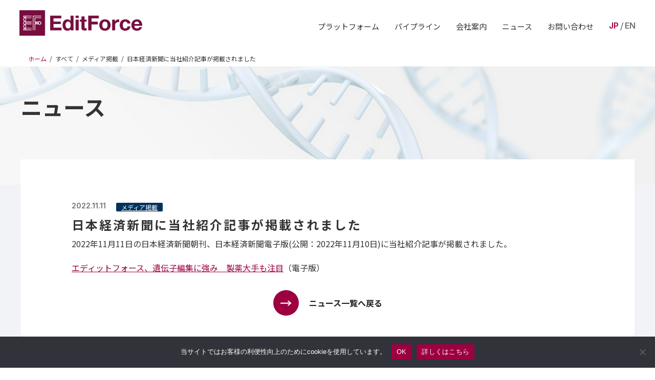

--- FILE ---
content_type: text/html; charset=UTF-8
request_url: https://www.editforce.co.jp/news-20221111-2/
body_size: 14448
content:
<!DOCTYPE html>
<html lang="ja">
<head>
	<meta charset="utf-8">
	<meta http-equiv="X-UA-Compatible" content="IE=edge">
	<meta name="viewport" content="width=device-width, initial-scale=1">
	
<!-- bownow -->
<script id="_bownow_ts">
var _bownow_ts = document.createElement('script');
_bownow_ts.charset = 'utf-8';
_bownow_ts.src = 'https://contents.bownow.jp/js/UTC_2b4cb13aaf8c6db9ee7d/trace.js';
document.getElementsByTagName('head')[0].appendChild(_bownow_ts);
</script>

<!-- Global site tag (gtag.js) - Google Analytics -->
<script async src="https://www.googletagmanager.com/gtag/js?id=UA-238211928-1"></script>
<script>
  window.dataLayer = window.dataLayer || [];
  function gtag(){dataLayer.push(arguments);}
  gtag('js', new Date());
  gtag('config', 'G-JF8YKT69G3');
  gtag('config', 'UA-238211928-1');
</script>

	
<title>日本経済新聞に当社紹介記事が掲載されました - エディットフォース株式会社</title>
<meta name='robots' content='max-image-preview:large' />
	<style>img:is([sizes="auto" i], [sizes^="auto," i]) { contain-intrinsic-size: 3000px 1500px }</style>
	<link rel="alternate" type="application/rss+xml" title="エディットフォース株式会社 &raquo; フィード" href="https://www.editforce.co.jp/feed/" />
<link rel="alternate" type="application/rss+xml" title="エディットフォース株式会社 &raquo; コメントフィード" href="https://www.editforce.co.jp/comments/feed/" />
<meta name="description" content="2022年11月11日の日本経済新聞朝刊、日本経済新聞電子版(公開：2022年11月10日)に当社紹介記事が掲載されました。エディットフォース、遺伝子編集に強み　製薬大手も注目（電子版）" /><script type="text/javascript">
/* <![CDATA[ */
window._wpemojiSettings = {"baseUrl":"https:\/\/s.w.org\/images\/core\/emoji\/16.0.1\/72x72\/","ext":".png","svgUrl":"https:\/\/s.w.org\/images\/core\/emoji\/16.0.1\/svg\/","svgExt":".svg","source":{"concatemoji":"https:\/\/www.editforce.co.jp\/wp-includes\/js\/wp-emoji-release.min.js?ver=6.8.3"}};
/*! This file is auto-generated */
!function(s,n){var o,i,e;function c(e){try{var t={supportTests:e,timestamp:(new Date).valueOf()};sessionStorage.setItem(o,JSON.stringify(t))}catch(e){}}function p(e,t,n){e.clearRect(0,0,e.canvas.width,e.canvas.height),e.fillText(t,0,0);var t=new Uint32Array(e.getImageData(0,0,e.canvas.width,e.canvas.height).data),a=(e.clearRect(0,0,e.canvas.width,e.canvas.height),e.fillText(n,0,0),new Uint32Array(e.getImageData(0,0,e.canvas.width,e.canvas.height).data));return t.every(function(e,t){return e===a[t]})}function u(e,t){e.clearRect(0,0,e.canvas.width,e.canvas.height),e.fillText(t,0,0);for(var n=e.getImageData(16,16,1,1),a=0;a<n.data.length;a++)if(0!==n.data[a])return!1;return!0}function f(e,t,n,a){switch(t){case"flag":return n(e,"\ud83c\udff3\ufe0f\u200d\u26a7\ufe0f","\ud83c\udff3\ufe0f\u200b\u26a7\ufe0f")?!1:!n(e,"\ud83c\udde8\ud83c\uddf6","\ud83c\udde8\u200b\ud83c\uddf6")&&!n(e,"\ud83c\udff4\udb40\udc67\udb40\udc62\udb40\udc65\udb40\udc6e\udb40\udc67\udb40\udc7f","\ud83c\udff4\u200b\udb40\udc67\u200b\udb40\udc62\u200b\udb40\udc65\u200b\udb40\udc6e\u200b\udb40\udc67\u200b\udb40\udc7f");case"emoji":return!a(e,"\ud83e\udedf")}return!1}function g(e,t,n,a){var r="undefined"!=typeof WorkerGlobalScope&&self instanceof WorkerGlobalScope?new OffscreenCanvas(300,150):s.createElement("canvas"),o=r.getContext("2d",{willReadFrequently:!0}),i=(o.textBaseline="top",o.font="600 32px Arial",{});return e.forEach(function(e){i[e]=t(o,e,n,a)}),i}function t(e){var t=s.createElement("script");t.src=e,t.defer=!0,s.head.appendChild(t)}"undefined"!=typeof Promise&&(o="wpEmojiSettingsSupports",i=["flag","emoji"],n.supports={everything:!0,everythingExceptFlag:!0},e=new Promise(function(e){s.addEventListener("DOMContentLoaded",e,{once:!0})}),new Promise(function(t){var n=function(){try{var e=JSON.parse(sessionStorage.getItem(o));if("object"==typeof e&&"number"==typeof e.timestamp&&(new Date).valueOf()<e.timestamp+604800&&"object"==typeof e.supportTests)return e.supportTests}catch(e){}return null}();if(!n){if("undefined"!=typeof Worker&&"undefined"!=typeof OffscreenCanvas&&"undefined"!=typeof URL&&URL.createObjectURL&&"undefined"!=typeof Blob)try{var e="postMessage("+g.toString()+"("+[JSON.stringify(i),f.toString(),p.toString(),u.toString()].join(",")+"));",a=new Blob([e],{type:"text/javascript"}),r=new Worker(URL.createObjectURL(a),{name:"wpTestEmojiSupports"});return void(r.onmessage=function(e){c(n=e.data),r.terminate(),t(n)})}catch(e){}c(n=g(i,f,p,u))}t(n)}).then(function(e){for(var t in e)n.supports[t]=e[t],n.supports.everything=n.supports.everything&&n.supports[t],"flag"!==t&&(n.supports.everythingExceptFlag=n.supports.everythingExceptFlag&&n.supports[t]);n.supports.everythingExceptFlag=n.supports.everythingExceptFlag&&!n.supports.flag,n.DOMReady=!1,n.readyCallback=function(){n.DOMReady=!0}}).then(function(){return e}).then(function(){var e;n.supports.everything||(n.readyCallback(),(e=n.source||{}).concatemoji?t(e.concatemoji):e.wpemoji&&e.twemoji&&(t(e.twemoji),t(e.wpemoji)))}))}((window,document),window._wpemojiSettings);
/* ]]> */
</script>
<link rel='stylesheet' id='vkExUnit_common_style-css' href='https://www.editforce.co.jp/wp-content/plugins/vk-all-in-one-expansion-unit/assets/css/vkExUnit_style.css?ver=9.112.4.0' type='text/css' media='all' />
<style id='vkExUnit_common_style-inline-css' type='text/css'>
:root {--ver_page_top_button_url:url(https://www.editforce.co.jp/wp-content/plugins/vk-all-in-one-expansion-unit/assets/images/to-top-btn-icon.svg);}@font-face {font-weight: normal;font-style: normal;font-family: "vk_sns";src: url("https://www.editforce.co.jp/wp-content/plugins/vk-all-in-one-expansion-unit/inc/sns/icons/fonts/vk_sns.eot?-bq20cj");src: url("https://www.editforce.co.jp/wp-content/plugins/vk-all-in-one-expansion-unit/inc/sns/icons/fonts/vk_sns.eot?#iefix-bq20cj") format("embedded-opentype"),url("https://www.editforce.co.jp/wp-content/plugins/vk-all-in-one-expansion-unit/inc/sns/icons/fonts/vk_sns.woff?-bq20cj") format("woff"),url("https://www.editforce.co.jp/wp-content/plugins/vk-all-in-one-expansion-unit/inc/sns/icons/fonts/vk_sns.ttf?-bq20cj") format("truetype"),url("https://www.editforce.co.jp/wp-content/plugins/vk-all-in-one-expansion-unit/inc/sns/icons/fonts/vk_sns.svg?-bq20cj#vk_sns") format("svg");}
.veu_promotion-alert__content--text {border: 1px solid rgba(0,0,0,0.125);padding: 0.5em 1em;border-radius: var(--vk-size-radius);margin-bottom: var(--vk-margin-block-bottom);font-size: 0.875rem;}/* Alert Content部分に段落タグを入れた場合に最後の段落の余白を0にする */.veu_promotion-alert__content--text p:last-of-type{margin-bottom:0;margin-top: 0;}
</style>
<style id='wp-emoji-styles-inline-css' type='text/css'>

	img.wp-smiley, img.emoji {
		display: inline !important;
		border: none !important;
		box-shadow: none !important;
		height: 1em !important;
		width: 1em !important;
		margin: 0 0.07em !important;
		vertical-align: -0.1em !important;
		background: none !important;
		padding: 0 !important;
	}
</style>
<link rel='stylesheet' id='wp-block-library-css' href='https://www.editforce.co.jp/wp-includes/css/dist/block-library/style.min.css?ver=6.8.3' type='text/css' media='all' />
<style id='wp-block-library-inline-css' type='text/css'>
/* VK Color Palettes */:root{ --wp--preset--color--vk-color-primary:#337ab7}/* --vk-color-primary is deprecated. */:root{ --vk-color-primary: var(--wp--preset--color--vk-color-primary);}:root{ --wp--preset--color--vk-color-primary-dark:#296292}/* --vk-color-primary-dark is deprecated. */:root{ --vk-color-primary-dark: var(--wp--preset--color--vk-color-primary-dark);}:root{ --wp--preset--color--vk-color-primary-vivid:#3886c9}/* --vk-color-primary-vivid is deprecated. */:root{ --vk-color-primary-vivid: var(--wp--preset--color--vk-color-primary-vivid);}
</style>
<style id='classic-theme-styles-inline-css' type='text/css'>
/*! This file is auto-generated */
.wp-block-button__link{color:#fff;background-color:#32373c;border-radius:9999px;box-shadow:none;text-decoration:none;padding:calc(.667em + 2px) calc(1.333em + 2px);font-size:1.125em}.wp-block-file__button{background:#32373c;color:#fff;text-decoration:none}
</style>
<style id='snow-monkey-forms-control-checkboxes-style-inline-css' type='text/css'>
.smf-form .smf-checkboxes-control--horizontal .smf-checkboxes-control__control>.smf-label{display:inline-block;margin-right:var(--_margin-1)}.smf-form .smf-checkboxes-control--vertical .smf-checkboxes-control__control>.smf-label{display:block}.smf-form .smf-checkbox-control{align-items:flex-start;display:inline-flex;gap:var(--_s-2)}.smf-form .smf-checkbox-control__control{--_border-radius:var(--_global--border-radius);--_border-color:var(--_form-control-border-color);border:1px solid var(--_border-color);border-radius:var(--_border-radius);outline:0;--_transition-duration:var(--_global--transition-duration);--_transition-function-timing:var(--_global--transition-function-timing);--_transition-delay:var(--_global--transition-delay);transition:border var(--_transition-duration) var(--_transition-function-timing) var(--_transition-delay)}.smf-form .smf-checkbox-control__control:hover{--_border-color:var(--_form-control-border-color-hover)}.smf-form .smf-checkbox-control__control:active,.smf-form .smf-checkbox-control__control:focus,.smf-form .smf-checkbox-control__control:focus-within,.smf-form .smf-checkbox-control__control[aria-selected=true]{--_border-color:var(--_form-control-border-color-focus)}.smf-form .smf-checkbox-control__control>input,.smf-form .smf-checkbox-control__control>textarea{border:none;outline:none}.smf-form .smf-checkbox-control__control{appearance:none;background-color:var(--_color-white);border-radius:3px;box-shadow:inset 0 1px 1px rgba(0,0,0,.035);cursor:pointer;display:inline-block;flex:0 0 auto;height:16px;margin:calc(var(--_half-leading)*1em) 0 0;position:relative;width:16px}.smf-form .smf-checkbox-control__control:before{border-color:var(--_color-white);border-style:solid;border-width:0 2px 2px 0;height:8px;left:calc(50% - 3px);margin:0!important;top:calc(50% - 5px);transform:rotate(45deg);visibility:hidden;width:6px}.smf-form .smf-checkbox-control__control:checked{background-color:#3a87fd;border-color:#3a87fd}.smf-form .smf-checkbox-control__control:checked:before{content:"";display:block;position:absolute;visibility:visible}.smf-form .smf-checkbox-control__control:disabled{background-color:var(--_lightest-color-gray)}.smf-form .smf-checkbox-control__control:disabled:before{border-color:var(--_dark-color-gray)}.smf-form .smf-checkbox-control__control{flex:none;margin-top:calc(var(--_half-leading)*1em)}

</style>
<style id='snow-monkey-forms-control-file-style-inline-css' type='text/css'>
.smf-form .smf-file-control{align-items:center;display:flex;flex-wrap:wrap;gap:1em;justify-content:space-between;position:relative}.smf-form .smf-file-control__filename,.smf-form .smf-file-control__label{display:none}.smf-form .smf-file-control>label{align-items:center;display:flex;flex-wrap:wrap;gap:1em;outline:none;position:relative}.smf-form .smf-file-control>label:before{content:"";display:block;inset:-3px;position:absolute}.smf-form .smf-file-control>label:active:before,.smf-form .smf-file-control>label:focus-within:before,.smf-form .smf-file-control>label:focus:before{border:1px solid var(--_form-control-border-color-focus);border-radius:var(--_global--border-radius)}.smf-form .smf-file-control>label>*{flex:0 0 auto}.smf-form .smf-file-control__control{display:none}.smf-form .smf-file-control__label{background-color:var(--_lighter-color-gray);background-image:linear-gradient(180deg,#fff,var(--_lighter-color-gray));border-radius:var(--_global--border-radius);color:var(--_color-text);cursor:pointer;display:inline-block;padding:var(--_padding-2) var(--_padding-1);text-decoration:none;--_border-radius:var(--_global--border-radius);--_border-color:var(--_form-control-border-color);border:1px solid var(--_border-color);border-radius:var(--_border-radius);outline:0;--_transition-duration:var(--_global--transition-duration);--_transition-function-timing:var(--_global--transition-function-timing);--_transition-delay:var(--_global--transition-delay);transition:border var(--_transition-duration) var(--_transition-function-timing) var(--_transition-delay)}.smf-form .smf-file-control__label:hover{--_border-color:var(--_form-control-border-color-hover)}.smf-form .smf-file-control__label:active,.smf-form .smf-file-control__label:focus,.smf-form .smf-file-control__label:focus-within,.smf-form .smf-file-control__label[aria-selected=true]{--_border-color:var(--_form-control-border-color-focus)}.smf-form .smf-file-control__label>input,.smf-form .smf-file-control__label>textarea{border:none;outline:none}.smf-form .smf-file-control__filename--no-file{display:inline-block}.smf-form .smf-file-control__filename--has-file{display:none}.smf-form .smf-file-control__clear{cursor:pointer;display:none;text-decoration:underline}.smf-form .smf-file-control__value{margin-top:.25em}.smf-form .smf-file-control--set .smf-file-control__filename--no-file{display:none}.smf-form .smf-file-control--set .smf-file-control__clear,.smf-form .smf-file-control--set .smf-file-control__filename--has-file{display:inline-block}.smf-form .smf-file-control--uploaded label{display:none}.smf-form .smf-file-control--uploaded .smf-file-control__clear{display:inline-block}

</style>
<style id='snow-monkey-forms-item-style-inline-css' type='text/css'>
.smf-item label{cursor:pointer}.smf-item__description{color:var(--_dark-color-gray);margin-top:var(--_margin-2);--_font-size-level:-1;font-size:var(--_font-size);line-height:var(--_line-height)}

</style>
<style id='snow-monkey-forms-control-radio-buttons-style-inline-css' type='text/css'>
.smf-form .smf-radio-buttons-control--horizontal .smf-radio-buttons-control__control>.smf-label{display:inline-block;margin-right:var(--_margin-1)}.smf-form .smf-radio-buttons-control--vertical .smf-radio-buttons-control__control>.smf-label{display:block}.smf-form .smf-radio-button-control{align-items:flex-start;display:inline-flex;gap:var(--_s-2)}.smf-form .smf-radio-button-control__control{--_border-radius:var(--_global--border-radius);--_border-color:var(--_form-control-border-color);border:1px solid var(--_border-color);border-radius:var(--_border-radius);outline:0;--_transition-duration:var(--_global--transition-duration);--_transition-function-timing:var(--_global--transition-function-timing);--_transition-delay:var(--_global--transition-delay);transition:border var(--_transition-duration) var(--_transition-function-timing) var(--_transition-delay)}.smf-form .smf-radio-button-control__control:hover{--_border-color:var(--_form-control-border-color-hover)}.smf-form .smf-radio-button-control__control:active,.smf-form .smf-radio-button-control__control:focus,.smf-form .smf-radio-button-control__control:focus-within,.smf-form .smf-radio-button-control__control[aria-selected=true]{--_border-color:var(--_form-control-border-color-focus)}.smf-form .smf-radio-button-control__control>input,.smf-form .smf-radio-button-control__control>textarea{border:none;outline:none}.smf-form .smf-radio-button-control__control{appearance:none;background-color:var(--_color-white);border-radius:100%;box-shadow:inset 0 1px 1px rgba(0,0,0,.035);cursor:pointer;display:inline-block;flex:0 0 auto;height:16px;margin:calc(var(--_half-leading)*1em) 0 0;position:relative;width:16px}.smf-form .smf-radio-button-control__control:before{background-color:var(--_color-white);border-radius:100%;height:6px;left:calc(50% - 3px);margin:0!important;overflow:hidden;top:calc(50% - 3px);visibility:hidden;width:6px}.smf-form .smf-radio-button-control__control:checked{background-color:#3a87fd;border-color:#3a87fd}.smf-form .smf-radio-button-control__control:checked:before{content:"";display:block;position:absolute;visibility:visible}.smf-form .smf-radio-button-control__control:disabled{background-color:var(--_lightest-color-gray)}.smf-form .smf-radio-button-control__control:disabled:before{background-color:var(--_dark-color-gray)}.smf-form .smf-radio-button-control__control{flex:none;margin-top:calc(var(--_half-leading)*1em)}

</style>
<style id='snow-monkey-forms-control-select-style-inline-css' type='text/css'>
.smf-form .smf-select-control{display:inline-block;position:relative}.smf-form .smf-select-control__toggle{display:none}.smf-form .smf-select-control__control{appearance:none;background-color:#0000;cursor:pointer;display:inline-block;max-width:100%;padding:.75rem 1rem;padding-right:var(--_s1);position:relative;z-index:1;--_border-radius:var(--_global--border-radius);--_border-color:var(--_form-control-border-color);border:1px solid var(--_border-color);border-radius:var(--_border-radius);outline:0;--_transition-duration:var(--_global--transition-duration);--_transition-function-timing:var(--_global--transition-function-timing);--_transition-delay:var(--_global--transition-delay);transition:border var(--_transition-duration) var(--_transition-function-timing) var(--_transition-delay)}.smf-form .smf-select-control__control:hover{--_border-color:var(--_form-control-border-color-hover)}.smf-form .smf-select-control__control:active,.smf-form .smf-select-control__control:focus,.smf-form .smf-select-control__control:focus-within,.smf-form .smf-select-control__control[aria-selected=true]{--_border-color:var(--_form-control-border-color-focus)}.smf-form .smf-select-control__control>input,.smf-form .smf-select-control__control>textarea{border:none;outline:none}.smf-form .smf-select-control__control:focus+.smf-select-control__toggle:before{border-color:#3a87fd}.smf-form .smf-select-control__control:disabled+.smf-select-control__toggle{background-color:var(--_lightest-color-gray)}.smf-form .smf-select-control__toggle{background-color:var(--_color-white);bottom:0;display:block;left:0;position:absolute;right:0;top:0;z-index:0}.smf-form .smf-select-control__toggle:before{border-color:currentcolor;border-style:solid;border-width:0 1px 1px 0;content:"";display:block;height:6px;position:absolute;right:calc(var(--_s-1) - 6px);top:calc(50% - 4px);transform:rotate(45deg);width:6px}.smf-select-control__control{color:inherit}

</style>
<style id='snow-monkey-forms-control-text-style-inline-css' type='text/css'>
.smf-form .smf-text-control__control{background-color:var(--_color-white);box-shadow:inset 0 1px 1px rgba(0,0,0,.035);max-width:100%;padding:.75rem 1rem;--_border-radius:var(--_global--border-radius);--_border-color:var(--_form-control-border-color);border:1px solid var(--_border-color);border-radius:var(--_border-radius);outline:0;--_transition-duration:var(--_global--transition-duration);--_transition-function-timing:var(--_global--transition-function-timing);--_transition-delay:var(--_global--transition-delay);transition:border var(--_transition-duration) var(--_transition-function-timing) var(--_transition-delay)}.smf-form .smf-text-control__control:hover{--_border-color:var(--_form-control-border-color-hover)}.smf-form .smf-text-control__control:active,.smf-form .smf-text-control__control:focus,.smf-form .smf-text-control__control:focus-within,.smf-form .smf-text-control__control[aria-selected=true]{--_border-color:var(--_form-control-border-color-focus)}.smf-form .smf-text-control__control>input,.smf-form .smf-text-control__control>textarea{border:none;outline:none}.smf-form .smf-text-control__control:disabled{background-color:var(--_lightest-color-gray)}textarea.smf-form .smf-text-control__control{height:auto;width:100%}.smf-text-control{line-height:1}

</style>
<style id='snow-monkey-forms-control-textarea-style-inline-css' type='text/css'>
.smf-form .smf-textarea-control__control{background-color:var(--_color-white);box-shadow:inset 0 1px 1px rgba(0,0,0,.035);display:block;max-width:100%;padding:.75rem 1rem;width:100%;--_border-radius:var(--_global--border-radius);--_border-color:var(--_form-control-border-color);border:1px solid var(--_border-color);border-radius:var(--_border-radius);outline:0;--_transition-duration:var(--_global--transition-duration);--_transition-function-timing:var(--_global--transition-function-timing);--_transition-delay:var(--_global--transition-delay);transition:border var(--_transition-duration) var(--_transition-function-timing) var(--_transition-delay)}.smf-form .smf-textarea-control__control:hover{--_border-color:var(--_form-control-border-color-hover)}.smf-form .smf-textarea-control__control:active,.smf-form .smf-textarea-control__control:focus,.smf-form .smf-textarea-control__control:focus-within,.smf-form .smf-textarea-control__control[aria-selected=true]{--_border-color:var(--_form-control-border-color-focus)}.smf-form .smf-textarea-control__control>input,.smf-form .smf-textarea-control__control>textarea{border:none;outline:none}.smf-form .smf-textarea-control__control:disabled{background-color:var(--_lightest-color-gray)}textarea.smf-form .smf-textarea-control__control{height:auto;width:100%}

</style>
<link rel='stylesheet' id='sass-basis-core-css' href='https://www.editforce.co.jp/wp-content/plugins/snow-monkey-forms/dist/css/fallback.css?ver=1764048976' type='text/css' media='all' />
<link rel='stylesheet' id='snow-monkey-forms-css' href='https://www.editforce.co.jp/wp-content/plugins/snow-monkey-forms/dist/css/app.css?ver=1764048976' type='text/css' media='all' />
<style id='global-styles-inline-css' type='text/css'>
:root{--wp--preset--aspect-ratio--square: 1;--wp--preset--aspect-ratio--4-3: 4/3;--wp--preset--aspect-ratio--3-4: 3/4;--wp--preset--aspect-ratio--3-2: 3/2;--wp--preset--aspect-ratio--2-3: 2/3;--wp--preset--aspect-ratio--16-9: 16/9;--wp--preset--aspect-ratio--9-16: 9/16;--wp--preset--color--black: #000000;--wp--preset--color--cyan-bluish-gray: #abb8c3;--wp--preset--color--white: #ffffff;--wp--preset--color--pale-pink: #f78da7;--wp--preset--color--vivid-red: #cf2e2e;--wp--preset--color--luminous-vivid-orange: #ff6900;--wp--preset--color--luminous-vivid-amber: #fcb900;--wp--preset--color--light-green-cyan: #7bdcb5;--wp--preset--color--vivid-green-cyan: #00d084;--wp--preset--color--pale-cyan-blue: #8ed1fc;--wp--preset--color--vivid-cyan-blue: #0693e3;--wp--preset--color--vivid-purple: #9b51e0;--wp--preset--color--vk-color-primary: #337ab7;--wp--preset--color--vk-color-primary-dark: #296292;--wp--preset--color--vk-color-primary-vivid: #3886c9;--wp--preset--gradient--vivid-cyan-blue-to-vivid-purple: linear-gradient(135deg,rgba(6,147,227,1) 0%,rgb(155,81,224) 100%);--wp--preset--gradient--light-green-cyan-to-vivid-green-cyan: linear-gradient(135deg,rgb(122,220,180) 0%,rgb(0,208,130) 100%);--wp--preset--gradient--luminous-vivid-amber-to-luminous-vivid-orange: linear-gradient(135deg,rgba(252,185,0,1) 0%,rgba(255,105,0,1) 100%);--wp--preset--gradient--luminous-vivid-orange-to-vivid-red: linear-gradient(135deg,rgba(255,105,0,1) 0%,rgb(207,46,46) 100%);--wp--preset--gradient--very-light-gray-to-cyan-bluish-gray: linear-gradient(135deg,rgb(238,238,238) 0%,rgb(169,184,195) 100%);--wp--preset--gradient--cool-to-warm-spectrum: linear-gradient(135deg,rgb(74,234,220) 0%,rgb(151,120,209) 20%,rgb(207,42,186) 40%,rgb(238,44,130) 60%,rgb(251,105,98) 80%,rgb(254,248,76) 100%);--wp--preset--gradient--blush-light-purple: linear-gradient(135deg,rgb(255,206,236) 0%,rgb(152,150,240) 100%);--wp--preset--gradient--blush-bordeaux: linear-gradient(135deg,rgb(254,205,165) 0%,rgb(254,45,45) 50%,rgb(107,0,62) 100%);--wp--preset--gradient--luminous-dusk: linear-gradient(135deg,rgb(255,203,112) 0%,rgb(199,81,192) 50%,rgb(65,88,208) 100%);--wp--preset--gradient--pale-ocean: linear-gradient(135deg,rgb(255,245,203) 0%,rgb(182,227,212) 50%,rgb(51,167,181) 100%);--wp--preset--gradient--electric-grass: linear-gradient(135deg,rgb(202,248,128) 0%,rgb(113,206,126) 100%);--wp--preset--gradient--midnight: linear-gradient(135deg,rgb(2,3,129) 0%,rgb(40,116,252) 100%);--wp--preset--gradient--vivid-green-cyan-to-vivid-cyan-blue: linear-gradient(135deg,rgba(0,208,132,1) 0%,rgba(6,147,227,1) 100%);--wp--preset--font-size--small: 14px;--wp--preset--font-size--medium: 20px;--wp--preset--font-size--large: 24px;--wp--preset--font-size--x-large: 42px;--wp--preset--font-size--regular: 16px;--wp--preset--font-size--huge: 36px;--wp--preset--spacing--20: 0.44rem;--wp--preset--spacing--30: 0.67rem;--wp--preset--spacing--40: 1rem;--wp--preset--spacing--50: 1.5rem;--wp--preset--spacing--60: 2.25rem;--wp--preset--spacing--70: 3.38rem;--wp--preset--spacing--80: 5.06rem;--wp--preset--shadow--natural: 6px 6px 9px rgba(0, 0, 0, 0.2);--wp--preset--shadow--deep: 12px 12px 50px rgba(0, 0, 0, 0.4);--wp--preset--shadow--sharp: 6px 6px 0px rgba(0, 0, 0, 0.2);--wp--preset--shadow--outlined: 6px 6px 0px -3px rgba(255, 255, 255, 1), 6px 6px rgba(0, 0, 0, 1);--wp--preset--shadow--crisp: 6px 6px 0px rgba(0, 0, 0, 1);}:where(.is-layout-flex){gap: 0.5em;}:where(.is-layout-grid){gap: 0.5em;}body .is-layout-flex{display: flex;}.is-layout-flex{flex-wrap: wrap;align-items: center;}.is-layout-flex > :is(*, div){margin: 0;}body .is-layout-grid{display: grid;}.is-layout-grid > :is(*, div){margin: 0;}:where(.wp-block-columns.is-layout-flex){gap: 2em;}:where(.wp-block-columns.is-layout-grid){gap: 2em;}:where(.wp-block-post-template.is-layout-flex){gap: 1.25em;}:where(.wp-block-post-template.is-layout-grid){gap: 1.25em;}.has-black-color{color: var(--wp--preset--color--black) !important;}.has-cyan-bluish-gray-color{color: var(--wp--preset--color--cyan-bluish-gray) !important;}.has-white-color{color: var(--wp--preset--color--white) !important;}.has-pale-pink-color{color: var(--wp--preset--color--pale-pink) !important;}.has-vivid-red-color{color: var(--wp--preset--color--vivid-red) !important;}.has-luminous-vivid-orange-color{color: var(--wp--preset--color--luminous-vivid-orange) !important;}.has-luminous-vivid-amber-color{color: var(--wp--preset--color--luminous-vivid-amber) !important;}.has-light-green-cyan-color{color: var(--wp--preset--color--light-green-cyan) !important;}.has-vivid-green-cyan-color{color: var(--wp--preset--color--vivid-green-cyan) !important;}.has-pale-cyan-blue-color{color: var(--wp--preset--color--pale-cyan-blue) !important;}.has-vivid-cyan-blue-color{color: var(--wp--preset--color--vivid-cyan-blue) !important;}.has-vivid-purple-color{color: var(--wp--preset--color--vivid-purple) !important;}.has-vk-color-primary-color{color: var(--wp--preset--color--vk-color-primary) !important;}.has-vk-color-primary-dark-color{color: var(--wp--preset--color--vk-color-primary-dark) !important;}.has-vk-color-primary-vivid-color{color: var(--wp--preset--color--vk-color-primary-vivid) !important;}.has-black-background-color{background-color: var(--wp--preset--color--black) !important;}.has-cyan-bluish-gray-background-color{background-color: var(--wp--preset--color--cyan-bluish-gray) !important;}.has-white-background-color{background-color: var(--wp--preset--color--white) !important;}.has-pale-pink-background-color{background-color: var(--wp--preset--color--pale-pink) !important;}.has-vivid-red-background-color{background-color: var(--wp--preset--color--vivid-red) !important;}.has-luminous-vivid-orange-background-color{background-color: var(--wp--preset--color--luminous-vivid-orange) !important;}.has-luminous-vivid-amber-background-color{background-color: var(--wp--preset--color--luminous-vivid-amber) !important;}.has-light-green-cyan-background-color{background-color: var(--wp--preset--color--light-green-cyan) !important;}.has-vivid-green-cyan-background-color{background-color: var(--wp--preset--color--vivid-green-cyan) !important;}.has-pale-cyan-blue-background-color{background-color: var(--wp--preset--color--pale-cyan-blue) !important;}.has-vivid-cyan-blue-background-color{background-color: var(--wp--preset--color--vivid-cyan-blue) !important;}.has-vivid-purple-background-color{background-color: var(--wp--preset--color--vivid-purple) !important;}.has-vk-color-primary-background-color{background-color: var(--wp--preset--color--vk-color-primary) !important;}.has-vk-color-primary-dark-background-color{background-color: var(--wp--preset--color--vk-color-primary-dark) !important;}.has-vk-color-primary-vivid-background-color{background-color: var(--wp--preset--color--vk-color-primary-vivid) !important;}.has-black-border-color{border-color: var(--wp--preset--color--black) !important;}.has-cyan-bluish-gray-border-color{border-color: var(--wp--preset--color--cyan-bluish-gray) !important;}.has-white-border-color{border-color: var(--wp--preset--color--white) !important;}.has-pale-pink-border-color{border-color: var(--wp--preset--color--pale-pink) !important;}.has-vivid-red-border-color{border-color: var(--wp--preset--color--vivid-red) !important;}.has-luminous-vivid-orange-border-color{border-color: var(--wp--preset--color--luminous-vivid-orange) !important;}.has-luminous-vivid-amber-border-color{border-color: var(--wp--preset--color--luminous-vivid-amber) !important;}.has-light-green-cyan-border-color{border-color: var(--wp--preset--color--light-green-cyan) !important;}.has-vivid-green-cyan-border-color{border-color: var(--wp--preset--color--vivid-green-cyan) !important;}.has-pale-cyan-blue-border-color{border-color: var(--wp--preset--color--pale-cyan-blue) !important;}.has-vivid-cyan-blue-border-color{border-color: var(--wp--preset--color--vivid-cyan-blue) !important;}.has-vivid-purple-border-color{border-color: var(--wp--preset--color--vivid-purple) !important;}.has-vk-color-primary-border-color{border-color: var(--wp--preset--color--vk-color-primary) !important;}.has-vk-color-primary-dark-border-color{border-color: var(--wp--preset--color--vk-color-primary-dark) !important;}.has-vk-color-primary-vivid-border-color{border-color: var(--wp--preset--color--vk-color-primary-vivid) !important;}.has-vivid-cyan-blue-to-vivid-purple-gradient-background{background: var(--wp--preset--gradient--vivid-cyan-blue-to-vivid-purple) !important;}.has-light-green-cyan-to-vivid-green-cyan-gradient-background{background: var(--wp--preset--gradient--light-green-cyan-to-vivid-green-cyan) !important;}.has-luminous-vivid-amber-to-luminous-vivid-orange-gradient-background{background: var(--wp--preset--gradient--luminous-vivid-amber-to-luminous-vivid-orange) !important;}.has-luminous-vivid-orange-to-vivid-red-gradient-background{background: var(--wp--preset--gradient--luminous-vivid-orange-to-vivid-red) !important;}.has-very-light-gray-to-cyan-bluish-gray-gradient-background{background: var(--wp--preset--gradient--very-light-gray-to-cyan-bluish-gray) !important;}.has-cool-to-warm-spectrum-gradient-background{background: var(--wp--preset--gradient--cool-to-warm-spectrum) !important;}.has-blush-light-purple-gradient-background{background: var(--wp--preset--gradient--blush-light-purple) !important;}.has-blush-bordeaux-gradient-background{background: var(--wp--preset--gradient--blush-bordeaux) !important;}.has-luminous-dusk-gradient-background{background: var(--wp--preset--gradient--luminous-dusk) !important;}.has-pale-ocean-gradient-background{background: var(--wp--preset--gradient--pale-ocean) !important;}.has-electric-grass-gradient-background{background: var(--wp--preset--gradient--electric-grass) !important;}.has-midnight-gradient-background{background: var(--wp--preset--gradient--midnight) !important;}.has-small-font-size{font-size: var(--wp--preset--font-size--small) !important;}.has-medium-font-size{font-size: var(--wp--preset--font-size--medium) !important;}.has-large-font-size{font-size: var(--wp--preset--font-size--large) !important;}.has-x-large-font-size{font-size: var(--wp--preset--font-size--x-large) !important;}
:where(.wp-block-post-template.is-layout-flex){gap: 1.25em;}:where(.wp-block-post-template.is-layout-grid){gap: 1.25em;}
:where(.wp-block-columns.is-layout-flex){gap: 2em;}:where(.wp-block-columns.is-layout-grid){gap: 2em;}
:root :where(.wp-block-pullquote){font-size: 1.5em;line-height: 1.6;}
</style>
<link rel='stylesheet' id='bogo-css' href='https://www.editforce.co.jp/wp-content/plugins/bogo/includes/css/style.css?ver=3.9.0.1' type='text/css' media='all' />
<link rel='stylesheet' id='cookie-notice-front-css' href='https://www.editforce.co.jp/wp-content/plugins/cookie-notice/css/front.min.css?ver=2.5.11' type='text/css' media='all' />
<link rel='stylesheet' id='vk-swiper-style-css' href='https://www.editforce.co.jp/wp-content/plugins/vk-blocks/vendor/vektor-inc/vk-swiper/src/assets/css/swiper-bundle.min.css?ver=11.0.2' type='text/css' media='all' />
<link rel='stylesheet' id='lightning-common-style-css' href='https://www.editforce.co.jp/wp-content/themes/lightning/_g3/assets/css/style.css?ver=15.21.1' type='text/css' media='all' />
<style id='lightning-common-style-inline-css' type='text/css'>
/* Lightning */:root {--vk-color-primary:#337ab7;--vk-color-primary-dark:#296292;--vk-color-primary-vivid:#3886c9;--g_nav_main_acc_icon_open_url:url(https://www.editforce.co.jp/wp-content/themes/lightning/_g3/inc/vk-mobile-nav/package/images/vk-menu-acc-icon-open-black.svg);--g_nav_main_acc_icon_close_url: url(https://www.editforce.co.jp/wp-content/themes/lightning/_g3/inc/vk-mobile-nav/package/images/vk-menu-close-black.svg);--g_nav_sub_acc_icon_open_url: url(https://www.editforce.co.jp/wp-content/themes/lightning/_g3/inc/vk-mobile-nav/package/images/vk-menu-acc-icon-open-white.svg);--g_nav_sub_acc_icon_close_url: url(https://www.editforce.co.jp/wp-content/themes/lightning/_g3/inc/vk-mobile-nav/package/images/vk-menu-close-white.svg);}
:root{--swiper-navigation-color: #fff;}
html{scroll-padding-top:var(--vk-size-admin-bar);}
/* vk-mobile-nav */:root {--vk-mobile-nav-menu-btn-bg-src: url("https://www.editforce.co.jp/wp-content/themes/lightning/_g3/inc/vk-mobile-nav/package/images/vk-menu-btn-black.svg");--vk-mobile-nav-menu-btn-close-bg-src: url("https://www.editforce.co.jp/wp-content/themes/lightning/_g3/inc/vk-mobile-nav/package/images/vk-menu-close-black.svg");--vk-menu-acc-icon-open-black-bg-src: url("https://www.editforce.co.jp/wp-content/themes/lightning/_g3/inc/vk-mobile-nav/package/images/vk-menu-acc-icon-open-black.svg");--vk-menu-acc-icon-open-white-bg-src: url("https://www.editforce.co.jp/wp-content/themes/lightning/_g3/inc/vk-mobile-nav/package/images/vk-menu-acc-icon-open-white.svg");--vk-menu-acc-icon-close-black-bg-src: url("https://www.editforce.co.jp/wp-content/themes/lightning/_g3/inc/vk-mobile-nav/package/images/vk-menu-close-black.svg");--vk-menu-acc-icon-close-white-bg-src: url("https://www.editforce.co.jp/wp-content/themes/lightning/_g3/inc/vk-mobile-nav/package/images/vk-menu-close-white.svg");}
</style>
<link rel='stylesheet' id='lightning-design-style-css' href='https://www.editforce.co.jp/wp-content/themes/lightning/_g3/design-skin/plain/css/style.css?ver=15.21.1' type='text/css' media='all' />
<style id='lightning-design-style-inline-css' type='text/css'>
.tagcloud a:before { font-family: "Font Awesome 5 Free";content: "\f02b";font-weight: bold; }
</style>
<link rel='stylesheet' id='vk-blog-card-css' href='https://www.editforce.co.jp/wp-content/themes/lightning/_g3/inc/vk-wp-oembed-blog-card/package/css/blog-card.css?ver=6.8.3' type='text/css' media='all' />
<link rel='stylesheet' id='veu-cta-css' href='https://www.editforce.co.jp/wp-content/plugins/vk-all-in-one-expansion-unit/inc/call-to-action/package/assets/css/style.css?ver=9.112.4.0' type='text/css' media='all' />
<link rel='stylesheet' id='vk-blocks-build-css-css' href='https://www.editforce.co.jp/wp-content/plugins/vk-blocks/build/block-build.css?ver=1.115.0.1' type='text/css' media='all' />
<style id='vk-blocks-build-css-inline-css' type='text/css'>

	:root {
		--vk_image-mask-circle: url(https://www.editforce.co.jp/wp-content/plugins/vk-blocks/inc/vk-blocks/images/circle.svg);
		--vk_image-mask-wave01: url(https://www.editforce.co.jp/wp-content/plugins/vk-blocks/inc/vk-blocks/images/wave01.svg);
		--vk_image-mask-wave02: url(https://www.editforce.co.jp/wp-content/plugins/vk-blocks/inc/vk-blocks/images/wave02.svg);
		--vk_image-mask-wave03: url(https://www.editforce.co.jp/wp-content/plugins/vk-blocks/inc/vk-blocks/images/wave03.svg);
		--vk_image-mask-wave04: url(https://www.editforce.co.jp/wp-content/plugins/vk-blocks/inc/vk-blocks/images/wave04.svg);
	}
	

	:root {

		--vk-balloon-border-width:1px;

		--vk-balloon-speech-offset:-12px;
	}
	

	:root {
		--vk_flow-arrow: url(https://www.editforce.co.jp/wp-content/plugins/vk-blocks/inc/vk-blocks/images/arrow_bottom.svg);
	}
	
</style>
<link rel='stylesheet' id='lightning-theme-style-css' href='https://www.editforce.co.jp/wp-content/themes/lightning_child_sample/style.css?ver=15.21.1' type='text/css' media='all' />
<link rel='stylesheet' id='vk-font-awesome-css' href='https://www.editforce.co.jp/wp-content/themes/lightning/vendor/vektor-inc/font-awesome-versions/src/versions/6/css/all.min.css?ver=6.4.2' type='text/css' media='all' />
<script type="text/javascript" id="cookie-notice-front-js-before">
/* <![CDATA[ */
var cnArgs = {"ajaxUrl":"https:\/\/www.editforce.co.jp\/wp-admin\/admin-ajax.php","nonce":"a5ae52fe63","hideEffect":"fade","position":"bottom","onScroll":false,"onScrollOffset":100,"onClick":false,"cookieName":"cookie_notice_accepted","cookieTime":2592000,"cookieTimeRejected":2592000,"globalCookie":false,"redirection":false,"cache":false,"revokeCookies":false,"revokeCookiesOpt":"automatic"};
/* ]]> */
</script>
<script type="text/javascript" src="https://www.editforce.co.jp/wp-content/plugins/cookie-notice/js/front.min.js?ver=2.5.11" id="cookie-notice-front-js"></script>
<link rel="https://api.w.org/" href="https://www.editforce.co.jp/wp-json/" /><link rel="alternate" title="JSON" type="application/json" href="https://www.editforce.co.jp/wp-json/wp/v2/posts/1885" /><link rel="EditURI" type="application/rsd+xml" title="RSD" href="https://www.editforce.co.jp/xmlrpc.php?rsd" />
<meta name="generator" content="WordPress 6.8.3" />
<link rel="canonical" href="https://www.editforce.co.jp/news-20221111-2/" />
<link rel='shortlink' href='https://www.editforce.co.jp/?p=1885' />
<link rel="alternate" title="oEmbed (JSON)" type="application/json+oembed" href="https://www.editforce.co.jp/wp-json/oembed/1.0/embed?url=https%3A%2F%2Fwww.editforce.co.jp%2Fnews-20221111-2%2F" />
<link rel="alternate" title="oEmbed (XML)" type="text/xml+oembed" href="https://www.editforce.co.jp/wp-json/oembed/1.0/embed?url=https%3A%2F%2Fwww.editforce.co.jp%2Fnews-20221111-2%2F&#038;format=xml" />
<!-- [ VK All in One Expansion Unit OGP ] -->
<meta property="og:site_name" content="エディットフォース株式会社" />
<meta property="og:url" content="https://www.editforce.co.jp/news-20221111-2/" />
<meta property="og:title" content="日本経済新聞に当社紹介記事が掲載されました | エディットフォース株式会社" />
<meta property="og:description" content="2022年11月11日の日本経済新聞朝刊、日本経済新聞電子版(公開：2022年11月10日)に当社紹介記事が掲載されました。エディットフォース、遺伝子編集に強み　製薬大手も注目（電子版）" />
<meta property="og:type" content="article" />
<!-- [ / VK All in One Expansion Unit OGP ] -->
<link rel="icon" href="https://www.editforce.co.jp/wp-content/uploads/2022/06/cropped-logo_square-32x32.png" sizes="32x32" />
<link rel="icon" href="https://www.editforce.co.jp/wp-content/uploads/2022/06/cropped-logo_square-192x192.png" sizes="192x192" />
<link rel="apple-touch-icon" href="https://www.editforce.co.jp/wp-content/uploads/2022/06/cropped-logo_square-180x180.png" />
<meta name="msapplication-TileImage" content="https://www.editforce.co.jp/wp-content/uploads/2022/06/cropped-logo_square-270x270.png" />
		<style type="text/css" id="wp-custom-css">
			/* わたしたちの強み*/
.feature__txt{
	margin-top:4rem;
}
@media (max-width: 768px) {
.feature__txt{
	margin-top:auto;
}
}

/* cookie */
.span#cn-notice-buttons:after{
	content:"当サイトではお客様の利便性向上のためにcookieを使用しています。";
}

/* 開発技術 box*/
.sec__tecnology .row a {
	display: contents;
}

/* 創薬プログラム */
/* @media (min-width: 768px) {
	.sec__business2 .col-md-2 {
	flex: 0 0 20%;
	max-width: 20%;
}
} */
@media (max-width: 768px) {
	.sec__business2 .col-md-3 {
		margin-bottom:2.5rem;
}
}
.pipeline__wrap h4{
	font-size:2rem;
}
.sec__business5-ttl{
	font-weight:700;
}
.list__on-check{
	margin-top:2rem;
}
.list__on li{
	margin-bottom:1rem!important;
}
div .list__on-ttl{
	margin-bottom:5px!important;
}
.sec__business5 .h3__left{
	font-weight:400;
}
.sec__business5 h4{
	font-size:2rem;
}

/* 採用情報　アコーディオンメニュー */
.pointer{
	cursor: pointer;
}
.childField {
	display: none;
	transition: all .3s;
}
h3#job1, h3#job2, h3#job3{
	padding:2rem;
	background-color:#f2f2f2;
}
/* +-icon */
.icon-wrap {
	float:right;
	padding: 15px;
	position: relative;
}
.icon-wrap .icon::before, .icon-wrap .icon::after {
position: absolute;
content: "";
top: 50%;
left: 50%;
width: 15px;
height: 2px;
background-color: #202020;
    transition: all .3s;
}
.icon-wrap .icon::after {
	transform: rotate(90deg);
}
.h3__left.open .icon-wrap .icon::after {
	transform: rotate(0deg);
}

/* お問い合わせ */
.mw_wp_form_g-enquete .g-enquete-items .g-enquete-row .g-enquete-title{
	box-sizing: border-box;
    width: 260px;
    padding:0px 16px 11px 4px;
    float: left;
	font-size: 110%;
}

.mw_wp_form_g-enquete .g-enquete-items .g-enquete-row .g-enquete-item {
display: inline-block;
	width: calc(100% - 300px);
	font-size: 110%;
}
.mw_wp_form_g-enquete .g-enquete-items .g-enquete-row {
	display:inline-block;
  width:100%;
	padding:2rem 0px 1.7rem 0px;
}
.mw_wp_form_input input[type="text"],
.mw_wp_form_g-enquete input[type="email"] {
	font-size: 1.6rem;
	box-sizing: border-box;
	display: block;
	width: 100%;
	height: 38px;
	padding: 8px 12px;
	border: 1px solid #bebebe;
	background: #f5f5f5;
	line-height: 1.7;
	transition: all .2s ease;
	border-radius: 0;
}

.mw_wp_form_g-enquete textarea {
	font-size: 1.6rem;
	box-sizing: border-box;
	display: block;
	width: 100%;
	padding: 8px 12px;
	border: 1px solid #bebebe;
	background: #f5f5f5;
	line-height: 1.5;
	transition: all .2s ease;
	border-radius: 0;
}
.mw_wp_form_input .mwform-tel-field input[type="text"] {
	width: auto;
	display: inline-block;
}

/* ラジオボタン */
.mw_wp_form_g-enquete label input[type="checkbox"], .mw_wp_form_g-enquete label input[type="radio"] {
	display: none;
}
span.mwform-radio-field.horizontal-item:first-child{
	  padding-left:10px;
}
.mwform-radio-field-text{
	position: relative;
	padding-left: 25px;
}

.mw_wp_form_g-enquete input[type="radio"]:checked + .mwform-radio-field-text {
	color: #9C0040;
	 position: relative;
}
.mw_wp_form_g-enquete .mwform-radio-field-text::before {
	display: block;
    position: absolute;
    top: 6px;
    left: 0;
    width: 16px;
    height: 16px;
    border: 1px solid #ddd;
    background-color: #fff;
    content: '';
	border-radius: 50%;
}
.mw_wp_form_g-enquete .mwform-radio-field-text::after {
    top: 10px;
    left: 4px;
    width: 8px;
    height: 8px;
    background-color: #9C0040;
	border-radius: 50%;
}
.mw_wp_form_g-enquete input[type="radio"]:checked + .mwform-radio-field-text::after {
	content:"";
	display: block;
	position: absolute;
}

.mw_wp_form_g-enquete .horizontal-item:hover {
    background-color: rgba(0, 0, 0, 0.1);
}
.mw_wp_form_g-enquete .horizontal-item:hover {
    background-color: rgba(0, 0, 0, 0.1);
}


.mwform-checkbox-field.horizontal-item .mwform-checkbox-field-text {
		position: relative;
	padding-left: 25px;
}
.mw_wp_form_g-enquete .mwform-checkbox-field-text::before {
	display: block;
    position: absolute;
    top: 6px;
    left: 0;
    width: 17px;
    height: 17px;
    border: 1px solid #ddd;
    background-color: #fff;
    content: '';
}
.mw_wp_form_g-enquete .mwform-checkbox-field-text::after {
    top: 7px;
    left: 5px;
    width: 8px;
    height: 12px;
    transform: rotate(40deg);
    border-right: 2px solid #9C0040;
    border-bottom: 2px solid #9C0040;
}
.mw_wp_form_g-enquete input[type="checkbox"]:checked + .mwform-checkbox-field-text::after {
	position:absolute;
	display: block;
	content: "";
}
.mw_wp_form_g-enquete label input[type="checkbox"]:checked + .mwform-checkbox-field-text {
	color: #9C0040;
}

form .action-buttons input[type="submit"] {
	    -webkit-appearance: none;
    -moz-appearance: none;
    appearance: none;
    width: 240px;
    padding: 16px 30px;
    border: solid 1px #9C0040;
    background-color: #9C0040;
    color: #fff;
    font-size: 16px;
    font-weight: bold;
		height: auto;
    padding: 16px 30px;
    line-height: 1.5;
    text-decoration: none;
    transition: all .2s ease;
}
@media only screen and (min-width: 980px) {
	.mw_wp_form_input input[type="text"]:hover,
	.mw_wp_form_g-enquete input[type="email"]:hover {
		border: 1px solid #329bd2;
    background-color: rgba(0, 0, 0, 0.2);
	}
	.mw_wp_form_g-enquete textarea:hover {
				border: 1px solid #329bd2;
    background-color: rgba(0, 0, 0, 0.2);
}
	
	.mw_wp_form_input input[type="text"]:focus,
	.mw_wp_form_g-enquete input[type="email"]:focus {
		background: #f5f5f5;
		box-shadow: 0px 0px 4px 2px rgb(0 0 0 / 20%);
		border: 2px solid #202020;
		border-radius: 5px;
	}
	.mw_wp_form_g-enquete textarea:focus {
			background: #f5f5f5;
box-shadow: 0px 0px 4px 2px rgb(0 0 0 / 20%);
			border: 2px solid #202020;
		border-radius: 5px;
 }
}
@media screen and (max-width: 767.98px) {
	.mw_wp_form_g-enquete .g-enquete-items .g-enquete-row .g-enquete-title {
		display: block;
		width: 100%;
		clear: both;
	}
	.mw_wp_form_g-enquete .g-enquete-items .g-enquete-row .g-enquete-item {
		display: block;
		width: 100%;
	}
}

/* Newsカテゴリ（英語） */
.news__archive-cat_en{
	text-transform: uppercase;
}

/* フォーム */
.g-enquete-row a{
	display:inline-block;
}

/* top-mv */
.main__visual .site-body-container{
		background-color:inherit;
	}

.main__visual-sec{
max-width:1200px;
display:block;
margin:auto;
}
.main__visual-sec .main__visual-wrap{
position:relative;
margin:0 15px;
bottom:0;
left:0;
	padding: 12% 0 8%;
}
@media screen and (max-width: 767.98px){
.main__visual-sec .main__visual-wrap{
position:absolute;
bottom:10%;
left:5%;
}
}
/* 会社案内 */
.container .company__list-info{
	height:auto;
	padding-bottom:20px;
}
/* 強み */
.site-body-container .feature__number span{
	font-size:24px;
	font-weight:700;
	letter-spacing:.3rem;
}
.feature__number + h2{
	margin-top:4rem;
}
/* フォームボタン */
form .action-buttons input[name="submitBack"]{
	color:#9C0040;
	background-color:#ffffff;
}
form .action-buttons input[name="submitBack"]:hover{
		color:#ffffff;
	background-color:#9C0040;
}
.action-buttons {
	display:flex;
	flex-direction: column-reverse;
}
/* news */
.news__single a{
	color:#9C0040;
	text-decoration:underline;
	cursor: pointer;
	display:inline;
}
.news__single .btn__main, .news__single .btn-circle{
		text-decoration:none;
		display:flex;
}		</style>
		<!-- [ VK All in One Expansion Unit Article Structure Data ] --><script type="application/ld+json">{"@context":"https://schema.org/","@type":"Article","headline":"日本経済新聞に当社紹介記事が掲載されました","image":"","datePublished":"2022-11-11T10:00:49+09:00","dateModified":"2025-10-01T14:46:00+09:00","author":{"@type":"organization","name":"ef_admin","url":"https://www.editforce.co.jp/","sameAs":""}}</script><!-- [ / VK All in One Expansion Unit Article Structure Data ] -->
	<!-- googlefonts -->
    <link rel="preconnect" href="https://fonts.googleapis.com">
    <link rel="preconnect" href="https://fonts.gstatic.com" crossorigin>
    <link href="https://fonts.googleapis.com/css2?family=Inter:wght@600;700&family=Noto+Sans+JP:wght@400;500;700&display=swap" rel="stylesheet">

    <!-- script  -->
	

	    <script src="https://ajax.googleapis.com/ajax/libs/jquery/1.12.4/jquery.min.js"></script>
    <script src="https://cdnjs.cloudflare.com/ajax/libs/jquery.matchHeight/0.7.2/jquery.matchHeight-min.js"></script>
		    <script src="https://www.editforce.co.jp/wp-content/themes/lightning_child_sample/js/style.js"></script>
    <script src="https://www.editforce.co.jp/wp-content/themes/lightning_child_sample/js/bogo.js"></script>

	<!-- style -->
	<link rel="stylesheet" href="https://www.editforce.co.jp/wp-content/themes/lightning_child_sample/css/reset.css">
	<link rel="stylesheet" href="https://www.editforce.co.jp/wp-content/themes/lightning_child_sample/style.css">


</head>

<body class="wp-singular post-template-default single single-post postid-1885 single-format-standard wp-embed-responsive wp-theme-lightning wp-child-theme-lightning_child_sample ja cookies-not-set vk-blocks device-pc fa_v6_css post-name-news-20221111-2 category-media post-type-post">

	<header>

		<div class="header">
		<div class="header__left">
			<!-- 登録したlogo -->
			
						<p class="header-logo" >
			<a href="https://www.editforce.co.jp/">
				<span><img src="/images/common/logo_long.png" alt="エディットフォース株式会社"></span>
			</a>
			</p >
			
					</div>
		<div class="header__right">
            <ul class="nav">

								
					<!-- <li class="nav__list"><a class="nav__list-txt" href="https://www.editforce.co.jp/strength/">私たちの強み</a></li> -->
					<li class="nav__list"><a class="nav__list-txt" href="https://www.editforce.co.jp/technology/">プラットフォーム</a></li>
					<li class="nav__list"><a class="nav__list-txt" href="https://www.editforce.co.jp/business/">パイプライン</a></li>
					<li class="nav__list"><a class="nav__list-txt" href="https://www.editforce.co.jp/company/">会社案内</a></li>
					<li class="nav__list"><a class="nav__list-txt" href="https://www.editforce.co.jp/category/news/">ニュース</a></li>
					<li class="nav__list"><a class="nav__list-txt" href="https://www.editforce.co.jp/contact/">お問い合わせ</a></li>
					<!-- <li class="nav__list"><a class="nav__list-txt" href="https://www.editforce.co.jp/download/">資料ダウンロード</a></li> -->

				
                <span class="switcher bogo-ja" id="bogo-ja">JP</span>/
                <span class="switcher bogo-en" id="bogo-en">EN</span>
            </ul>

		</div>
        <div class="humburger">
            <span></span>
            <span></span>
            <span></span>
        </div>   
	</div>
</header>
	<!-- [ #breadcrumb ] --><div id="breadcrumb" class="breadcrumb"><div class="container"><ol class="breadcrumb-list" itemscope itemtype="https://schema.org/BreadcrumbList"><li class="breadcrumb-list__item breadcrumb-list__item--home" itemprop="itemListElement" itemscope itemtype="http://schema.org/ListItem"><a href="https://www.editforce.co.jp" itemprop="item"><i class="fas fa-fw fa-home"></i><span itemprop="name">ホーム</span></a><meta itemprop="position" content="1" /></li><li class="breadcrumb-list__item" itemprop="itemListElement" itemscope itemtype="http://schema.org/ListItem"><a href="https://www.editforce.co.jp/category/news/" itemprop="item"><span itemprop="name">すべて</span></a><meta itemprop="position" content="2" /></li><li class="breadcrumb-list__item" itemprop="itemListElement" itemscope itemtype="http://schema.org/ListItem"><a href="https://www.editforce.co.jp/category/news/media/" itemprop="item"><span itemprop="name">メディア掲載</span></a><meta itemprop="position" content="3" /></li><li class="breadcrumb-list__item" itemprop="itemListElement" itemscope itemtype="http://schema.org/ListItem"><span itemprop="name">日本経済新聞に当社紹介記事が掲載されました</span><meta itemprop="position" content="4" /></li></ol></div></div><!-- [ /#breadcrumb ] -->
    <section class="pageheader">

        
                    <h1 class="pageheader_h1">ニュース</h1>
        
    </section>


<div class="site-body">
		<div class="site-body-container container">
		<div class="main-section" id="main" role="main">

        <section class="news__single">
			<div class="news__single-info">
				<span class="news__single-date">2022.11.11</span>
				<span class="cat-media" >				<a href="https://www.editforce.co.jp/category/news/media/" rel="category tag">メディア掲載</a></span>
			</div>
            <h2 class="h2__left">日本経済新聞に当社紹介記事が掲載されました</h2>
			<p>2022年11月11日の日本経済新聞朝刊、日本経済新聞電子版(公開：2022年11月10日)に当社紹介記事が掲載されました。</p>
<p><a href="https://www.nikkei.com/article/DGXZQOJC189F80Y2A810C2000000/" rel="noopener" target="_blank">エディットフォース、遺伝子編集に強み　製薬大手も注目</a>（電子版）</p>
									<a class="btn__main center" href="/category/news/"><span class="btn-circle"></span><span class="btn-txt">ニュース一覧へ戻る</span>
            </a>
			        </section>

		</div><!-- [ /.main-section ] -->
	</div><!-- [ /.site-body-container ] -->
</div><!-- [ /.site-body ] -->


    <section class="sec-contact">
        <div class="site-body-container container">
            <div class="row">
                <div class="col-md-12">
                    <h2 class="h2__jp col-md-12 anim smooth">Contact</h2>
                    <p class="txt">ご質問・ご提案などございましたらお気軽にお問い合わせください。</p>
                </div>
                <div class="col-md-12">
                    <a class="btn__main" href="/contact/"><span class="btn-circle"></span><span class="btn-txt">お問い合わせ</span></a>
                </div>
            </div>
        </div>
    </section>


<footer class="site-footer">

		
				<div class="container site-footer-content">
					<div class="row">
				<div class="col-lg-3 col-md-6"><aside class="widget widget_block widget_media_image" id="block-9">
<figure class="wp-block-image size-full is-resized"><a href="https://www.editforce.co.jp/"><img fetchpriority="high" decoding="async" src="https://www.editforce.co.jp/wp-content/uploads/2022/06/cropped-logo_square.png" alt="" class="wp-image-76" width="512" height="512" srcset="https://www.editforce.co.jp/wp-content/uploads/2022/06/cropped-logo_square.png 512w, https://www.editforce.co.jp/wp-content/uploads/2022/06/cropped-logo_square-300x300.png 300w, https://www.editforce.co.jp/wp-content/uploads/2022/06/cropped-logo_square-150x150.png 150w, https://www.editforce.co.jp/wp-content/uploads/2022/06/cropped-logo_square-270x270.png 270w, https://www.editforce.co.jp/wp-content/uploads/2022/06/cropped-logo_square-192x192.png 192w, https://www.editforce.co.jp/wp-content/uploads/2022/06/cropped-logo_square-180x180.png 180w, https://www.editforce.co.jp/wp-content/uploads/2022/06/cropped-logo_square-32x32.png 32w" sizes="(max-width: 512px) 100vw, 512px" /></a></figure>
</aside></div><div class="col-lg-3 col-md-6"><aside class="widget widget_nav_menu" id="nav_menu-3"><div class="menu-%e3%83%95%e3%83%83%e3%82%bf%e3%83%bc%e3%83%8a%e3%83%931-container"><ul id="menu-%e3%83%95%e3%83%83%e3%82%bf%e3%83%bc%e3%83%8a%e3%83%931" class="menu"><li id="menu-item-92" class="menu-item menu-item-type-post_type menu-item-object-page menu-item-home menu-item-92"><a href="https://www.editforce.co.jp/">ホーム</a></li>
<li id="menu-item-332" class="menu-item menu-item-type-post_type menu-item-object-page menu-item-has-children menu-item-332"><a href="https://www.editforce.co.jp/technology/">プラットフォーム</a>
<ul class="sub-menu">
	<li id="menu-item-333" class="menu-item menu-item-type-post_type menu-item-object-page menu-item-333"><a href="https://www.editforce.co.jp/technology/publication/">研究発表</a></li>
</ul>
</li>
<li id="menu-item-334" class="menu-item menu-item-type-post_type menu-item-object-page menu-item-334"><a href="https://www.editforce.co.jp/business/">パイプライン</a></li>
</ul></div></aside></div><div class="col-lg-3 col-md-6"><aside class="widget widget_nav_menu" id="nav_menu-7"><div class="menu-%e3%83%95%e3%83%83%e3%82%bf%e3%83%bc%e3%83%8a%e3%83%932-container"><ul id="menu-%e3%83%95%e3%83%83%e3%82%bf%e3%83%bc%e3%83%8a%e3%83%932" class="menu"><li id="menu-item-200" class="menu-item menu-item-type-post_type menu-item-object-page menu-item-has-children menu-item-200"><a href="https://www.editforce.co.jp/company/">会社案内</a>
<ul class="sub-menu">
	<li id="menu-item-202" class="menu-item menu-item-type-post_type menu-item-object-page menu-item-202"><a href="https://www.editforce.co.jp/company/message/">トップメッセージ</a></li>
	<li id="menu-item-310" class="menu-item menu-item-type-post_type menu-item-object-page menu-item-310"><a href="https://www.editforce.co.jp/company/philosophy/">経営理念</a></li>
	<li id="menu-item-203" class="menu-item menu-item-type-post_type menu-item-object-page menu-item-203"><a href="https://www.editforce.co.jp/company/about/">会社概要</a></li>
	<li id="menu-item-201" class="menu-item menu-item-type-post_type menu-item-object-page menu-item-201"><a href="https://www.editforce.co.jp/company/history/">沿革</a></li>
	<li id="menu-item-183" class="menu-item menu-item-type-post_type menu-item-object-page menu-item-183"><a href="https://www.editforce.co.jp/company/team/">チーム</a></li>
	<li id="menu-item-181" class="menu-item menu-item-type-post_type menu-item-object-page menu-item-181"><a href="https://www.editforce.co.jp/company/access/">アクセス</a></li>
	<li id="menu-item-186" class="menu-item menu-item-type-post_type menu-item-object-page menu-item-186"><a href="https://www.editforce.co.jp/company/join/">採用情報</a></li>
</ul>
</li>
</ul></div></aside></div><div class="col-lg-3 col-md-6"><aside class="widget widget_nav_menu" id="nav_menu-5"><div class="menu-%e3%83%95%e3%83%83%e3%82%bf%e3%83%bc%e3%83%8a%e3%83%933-container"><ul id="menu-%e3%83%95%e3%83%83%e3%82%bf%e3%83%bc%e3%83%8a%e3%83%933" class="menu"><li id="menu-item-335" class="menu-item menu-item-type-taxonomy menu-item-object-category current-post-ancestor menu-item-335"><a href="https://www.editforce.co.jp/category/news/">ニュース</a></li>
<li id="menu-item-345" class="menu-item menu-item-type-post_type menu-item-object-page menu-item-345"><a href="https://www.editforce.co.jp/contact/">お問い合わせ</a></li>
<li id="menu-item-337" class="menu-item menu-item-type-post_type menu-item-object-page menu-item-privacy-policy menu-item-337"><a rel="privacy-policy" href="https://www.editforce.co.jp/privacy/">プライバシーポリシー</a></li>
</ul></div></aside></div>			</div>
				</div>
	
	
	<div class="container site-footer-copyright">
	&copy; EditForce, Inc. 2026	</div>
</footer> 
<div id="vk-mobile-nav-menu-btn" class="vk-mobile-nav-menu-btn">MENU</div><div class="vk-mobile-nav vk-mobile-nav-drop-in" id="vk-mobile-nav"><nav class="vk-mobile-nav-menu-outer" role="navigation"><ul id="menu-%e3%83%98%e3%83%83%e3%83%80%e3%83%bc%e3%83%8a%e3%83%93" class="vk-menu-acc menu"><li id="menu-item-67" class="menu-item menu-item-type-custom menu-item-object-custom menu-item-home menu-item-67"><a href="https://www.editforce.co.jp/">ホームページ</a></li>
</ul></nav></div>
<script type="speculationrules">
{"prefetch":[{"source":"document","where":{"and":[{"href_matches":"\/*"},{"not":{"href_matches":["\/wp-*.php","\/wp-admin\/*","\/wp-content\/uploads\/*","\/wp-content\/*","\/wp-content\/plugins\/*","\/wp-content\/themes\/lightning_child_sample\/*","\/wp-content\/themes\/lightning\/_g3\/*","\/*\\?(.+)"]}},{"not":{"selector_matches":"a[rel~=\"nofollow\"]"}},{"not":{"selector_matches":".no-prefetch, .no-prefetch a"}}]},"eagerness":"conservative"}]}
</script>
<a href="#top" id="page_top" class="page_top_btn">PAGE TOP</a><script type="text/javascript" id="vkExUnit_master-js-js-extra">
/* <![CDATA[ */
var vkExOpt = {"ajax_url":"https:\/\/www.editforce.co.jp\/wp-admin\/admin-ajax.php","hatena_entry":"https:\/\/www.editforce.co.jp\/wp-json\/vk_ex_unit\/v1\/hatena_entry\/","facebook_entry":"https:\/\/www.editforce.co.jp\/wp-json\/vk_ex_unit\/v1\/facebook_entry\/","facebook_count_enable":"","entry_count":"1","entry_from_post":"","homeUrl":"https:\/\/www.editforce.co.jp\/"};
/* ]]> */
</script>
<script type="text/javascript" src="https://www.editforce.co.jp/wp-content/plugins/vk-all-in-one-expansion-unit/assets/js/all.min.js?ver=9.112.4.0" id="vkExUnit_master-js-js"></script>
<script type="text/javascript" id="snow-monkey-forms-js-before">
/* <![CDATA[ */
var snowmonkeyforms = {"view_json_url":"https:\/\/www.editforce.co.jp\/wp-json\/snow-monkey-form\/v1\/view?ver=1768720358","nonce":"8977f4996b"}
/* ]]> */
</script>
<script type="text/javascript" src="https://www.editforce.co.jp/wp-content/plugins/snow-monkey-forms/dist/js/app.js?ver=1764048976" id="snow-monkey-forms-js"></script>
<script type="text/javascript" src="https://www.editforce.co.jp/wp-content/plugins/vk-blocks/vendor/vektor-inc/vk-swiper/src/assets/js/swiper-bundle.min.js?ver=11.0.2" id="vk-swiper-script-js"></script>
<script type="text/javascript" id="vk-swiper-script-js-after">
/* <![CDATA[ */
var lightning_swiper = new Swiper('.lightning_swiper', {"slidesPerView":1,"spaceBetween":0,"loop":true,"autoplay":{"delay":"4000"},"pagination":{"el":".swiper-pagination","clickable":true},"navigation":{"nextEl":".swiper-button-next","prevEl":".swiper-button-prev"},"effect":"slide"});
/* ]]> */
</script>
<script type="text/javascript" src="https://www.editforce.co.jp/wp-content/plugins/vk-blocks/build/vk-slider.min.js?ver=1.115.0.1" id="vk-blocks-slider-js"></script>
<script type="text/javascript" id="lightning-js-js-extra">
/* <![CDATA[ */
var lightningOpt = {"header_scrool":"1","add_header_offset_margin":"1"};
/* ]]> */
</script>
<script type="text/javascript" src="https://www.editforce.co.jp/wp-content/themes/lightning/_g3/assets/js/main.js?ver=15.21.1" id="lightning-js-js"></script>
<script type="text/javascript" src="https://www.editforce.co.jp/wp-content/plugins/vk-all-in-one-expansion-unit/inc/smooth-scroll/js/smooth-scroll.min.js?ver=9.112.4.0" id="smooth-scroll-js-js"></script>

		<!-- Cookie Notice plugin v2.5.11 by Hu-manity.co https://hu-manity.co/ -->
		<div id="cookie-notice" role="dialog" class="cookie-notice-hidden cookie-revoke-hidden cn-position-bottom" aria-label="Cookie Notice" style="background-color: rgba(50,50,58,1);"><div class="cookie-notice-container" style="color: #fff"><span id="cn-notice-text" class="cn-text-container">当サイトではお客様の利便性向上のためにcookieを使用しています。</span><span id="cn-notice-buttons" class="cn-buttons-container"><button id="cn-accept-cookie" data-cookie-set="accept" class="cn-set-cookie cn-button" aria-label="OK" style="background-color: #9c0040">OK</button><button data-link-url="https://www.editforce.co.jp/privacy/" data-link-target="_blank" id="cn-more-info" class="cn-more-info cn-button" aria-label="詳しくはこちら" style="background-color: #9c0040">詳しくはこちら</button></span><button type="button" id="cn-close-notice" data-cookie-set="accept" class="cn-close-icon" aria-label="いいえ"></button></div>
			
		</div>
		<!-- / Cookie Notice plugin --></body>
</html>

--- FILE ---
content_type: text/css
request_url: https://www.editforce.co.jp/wp-content/themes/lightning_child_sample/style.css?ver=15.21.1
body_size: 9784
content:
@charset "utf-8";
/*
Theme Name: Lightning Child Sample
Theme URI: ★ テーマの公式サイトなどのURL（空欄でも可） ★
Template: lightning
Description: ★ テーマの説明（空欄でも可） ★
Author: ★ テーマ作成者の名前（空欄でも可） ★
Tags: 
Version: 0.1.2
*/
html{
    font-size: 62.5%;
    color: #333;
}
body{
    font-family: 'Inter', 'Noto Sans JP', sans-serif;
    font-family: 'Noto Sans JP', sans-serif;
    font-size: 1.6em;
    line-height: 1.5;
}
img{
    width: 100%;
    height: auto;
    pointer-events: none;
}
a{
    display: block;
    color: #333;
}
a:hover{
    text-decoration: underline;
    color: #333;
}
/***pipeline、platformのアンカー***/
a:hover .box__tec-txt,
a:hover .band-black__txt {
  text-decoration: underline;
}
li a,
p a{
    text-decoration: none;
}
.container{
    max-width: 1200px;
}
.pc{
    display: block;
}
.sp{
    display: none;
}
/***** cookie *****/
.cli-bar-container{
    justify-content: space-evenly;
}
.cli-switch input:checked + .cli-slider,
.cli-tab-footer .wt-cli-privacy-accept-btn{
    background-color: #9C0040;
}
/***** body *****/
.site-body{
    background-color: #F2F3F7;
    padding-top: 0;
    padding-bottom: 100px;
    padding-left: 15px;
    padding-right: 15px;
}
/* Platform とPipeline 背景色をなくす */
.page-id-1149 .site-body,
.page-id-1160 .site-body,
.page-id-174 .site-body,
.page-id-176 .site-body {
  background: none; 
}
.site-body-container{
    max-width: 1200px;
    padding: 30px 15px 70px;
    background-color: #fff;
}
.site-body-container .main-section{
    max-width: 1000px;
    margin: auto;
}
/***** common *****/
/* h2 */
h2{
    margin-bottom: 3rem;
}
.h2__en{
    font-family: 'Inter', 'Noto Sans JP', sans-serif;
    font-weight: 700;
    font-size: 4.2rem;
    color: #202020;
    text-transform: capitalize;
    letter-spacing: .3rem;
    margin-bottom: 2.4rem;
}
.h2__en::after{
    content: "";
    display: inline-block;
    width: 80px;
    height: 1px;
    background-color: #202020;
    vertical-align: middle;
    margin-left: 26px;
}

.h2__jp{
    font-family: 'Inter', 'Noto Sans JP', sans-serif;
    font-weight: 700;
    font-size: 4.2rem;
    color: #202020;
    text-transform: capitalize;
    letter-spacing: .3rem;
    margin-bottom: 2.4rem;
}
.h2__jp::after{
    content: "";
    display: inline-block;
    width: 80px;
    height: 1px;
    background-color: #202020;
    vertical-align: middle;
    margin-left: 26px;
}







.h2__left{
    font-size: 3.2rem;
    font-weight: 700;
    letter-spacing: .3rem;
    line-height: 2;
}
.h3__left{
    font-size: 2.4rem;
    font-weight: 700;
    letter-spacing: .3rem;
}
/* txt */
.txt-center_left{
    text-align: center;
}
.txt-red{
    color: #9C0040;
}
.txt-gray{
    font-size: 1.4rem;
    color: #707070;
}
.bold{
    font-weight: 700;
}
h3.bold{
    margin-bottom: 10px;
}
/* margin */
.center{
    margin: 0 auto;
}
.mb70{
    margin-bottom: 70px;
}
.mb30{
    margin-bottom: 30px;
}
.mb15{
    margin-bottom: 15px;
}
.mt30{
    margin-top: 30px;
}
/* btn */
.btn-two{
    display: flex;
}
.btn-two .btn__main:nth-last-of-type(1n){
    margin-right: 50px;
}
.btn__main{
    display: flex;
    width: fit-content;
}
.btn-circle{
    display: block;
    width: 50px;
    height: 50px;
    line-height: 50px;
    background-color: #9C0040;
    border-radius: 50%;
    position: relative;
    transition: all .3s;
}
.btn-circle::after{
    content: url(/images/common/arrow.svg);
    position: absolute;
    top: 48%;
    left: 50%;
    transform: translateX(-50%) translateY(-50%);
}
.btn-txt{
    display: block;
    font-size: 1.6rem;
    font-weight: 700;
    margin: auto;
    margin-left: 20px;
    color: #202020;
}
.btn__main:hover{
    text-decoration: none;
}
.btn__main:hover .btn-circle{
    background-color: #202020;
    transition: all .3s;
}
/* btn square */
.btn-red{
    background-color: #9C0040;
    border: solid 1px #9C0040;
}
.btn-black{
    background-color: #202020;
    border: solid 1px #202020;
}
.btn-red:hover{
    background-color: transparent;
    color: #9C0040!important;
    transition: all 0.4s;
}
.btn-black:hover{
    background-color: transparent;
    color: #202020!important;
    transition: all 0.4s;
}
/* box */
.box-underline{
    border-bottom:2px dotted #DDDDDD;
    padding-bottom: 50px;
    margin-bottom: 70px;
}
.box-over{
    margin: 0 calc(50% - 50vw);
    background-color: #F2F3F7;
    padding-top: 70px;
}
.inner{
    max-width: 1200px;
    margin: auto;
    padding: 0 15px;
}
.box-gray{
    background-color: #F5F5F5;
    box-shadow: 0px 4px 18px -10px rgba(0,0,0,0.5);
    padding: 25px 15px;
    
}
/* list */
.list__on-ttl{
    font-size: 1.8rem;
    font-weight: 700;
    margin-bottom: 15px;
}
.list__on{
    padding-left: 20px;
}
.list__on li{
    list-style: disc;
    margin-bottom: 15px;
}
li.list__on-check{
    list-style: none!important;
    position: relative;
    display: flex;
    align-items: flex-start;
    gap: 8px;
} 
.list__on-check {
    margin-top: 0!important;
}
li.list__on-check::before{
    content: "";
    display: inline-block;
    background-image: url(/images/common/list-check.svg);
    background-size: contain;
    background-repeat: no-repeat;
    vertical-align: middle;
    width: 20px;
    height: 20px;
     flex-shrink: 0;
    margin-top: 2px; 
}
.page-id-1149 .list__line > li:not(.list__on-check)::before {
  content: "-";
  display: inline-block;
  margin-right: 20px;
  color: #666;
  font-weight: normal;
  position: relative;
  top: -2px;
}
/* 赤チェックマークだけハイフン非表示 */
li.list_on-check + li::before {
  content: none !important;
}
.list__on li a{
    color: #9C0040;
}
.list__on li a:hover{
    text-decoration: underline;
}
/* contact */
.sec-contact .site-body-container{
    background-color: transparent;
    padding: 0 15px;
}
.sec-contact{
    padding: 70px 15px;
    /* background-image: url(/images/main/main1.jpg); */
    background-color: #F2F3F7;
    background-position: center;
    background-repeat: no-repeat;
    background-size: cover;
}
.sec-contact .col-md-8{
    padding: 30px;
    background-color: #fff;
}
.sec-contact .col-md-8 p{
    margin-bottom: 2.4rem;
}
.sec-contact .row {
    gap: 30px;
}
.sec-contact .h2__en.col-md-12.anim.smooth.is-active,
.sec-contact .h2__jp.col-md-12.anim.smooth.is-active {
    padding-left: 0;
}
/* 新しい snow monkey form の方のスタイル */
.snow-monkey-form .smf-item {
    border: 0;
    margin-bottom: 20px;
    border-bottom: #eee solid 1px;
}
.snow-monkey-form .smf-item__col--label {
    background-color: #fff;
    border: 0;
}
.snow-monkey-form .smf-item.require .smf-item__label__text::before {
    content: "*";
    color: #b70000
}
.snow-monkey-form .smf-item.form-note .smf-item__label__text {
    color: #b70000
}
.snow-monkey-form .smf-item .smf-text-control__control, .snow-monkey-form .smf-form .smf-textarea-control__control {
    border-radius: 0;
    background-color: #f5f5f5;
    padding: 8px 12px;
}
.snow-monkey-form input, .snow-monkey-form .smf-textarea-control__control {
    font-size: 1.4rem;
    line-height: 1.7;
    font-family: 'Noto Sans JP';
}
.snow-monkey-form .smf-button-control__control {
    box-shadow: none;
    border: transparent;
    outline: 0;
    background-color: #9C0040;
    background-image: none;
    color: #fff;
    font-weight: bold;
    border-radius: 0;
    width: 240px;
    padding: 16px 30px;
    margin-top: 20px;
}
.snow-monkey-form .smf-button-control__control[data-action="back"] {
    color: #9C0040;
    border: 1px solid #9C0040;
    background-color: #fff;
}
.snow-monkey-form .smf-form .smf-item .smf-checkbox-control__control:checked,.smf-form .smf-item .smf-radio-button-control__control:checked {
    background-color: #9C0040;
    border-color: #9C0040;
}
.snow-monkey-form .privacy-policy p a {
    display: inline-block;
    color: #9C0040;
}

/* local-company */
.sec-local .site-body-container{
    padding-bottom: 40px;
}
.sec-local .col-md-4>a{
    display: block;
    text-decoration: none;
    border-bottom:2px solid #DDDDDD;
    color: #202020;
    padding: 10px;
    position: relative;
    transition: all .3s;
}
.sec-local .col-md-4 span{
    content: url(/images/common/arrow-red.svg);
    position: absolute;
    right: 10px;
    top: 50%;
    transform: translateY(-50%);
}
.sec-local .col-md-4>a:hover{
    color: #202020;
    border-bottom:2px solid #9C0040;
    transition: all .3s;
}
/* local-work */
section.sec-localwork {
    border-top: 2px dotted #DDDDDD;
    padding-top: 50px;
    margin-top: 70px;
}

/***** js *****/
/* 横からスライド */
/* .smooth {
    clip-path: inset(0 100% 0 0);
    display: block;
    transition: 1.2s cubic-bezier(0.37, 0, 0.63, 1);
    transition-property: clip-path;
}
.smooth.visible,
.smooth.is-active{
    clip-path: inset(0);
} */
/* スクロールイベント */
/* .anim{
    visibility: hidden;
}
.is-active{
	visibility:visible!important;
} */
/* fadeup */
/* .fadeup.is-active {
    animation: fadeUp 1s cubic-bezier(0.33, 1, 0.68, 1) 1 forwards;
}
@keyframes fadeUp {
0% {
    transform: translateY(60px);
    opacity: 0;
}
100% {
    opacity: 1;
    transform: translateY(0);
}
} */
/* box__anim */
/* .box__anim{
    opacity: 0;
    transform: translateY(10px);
    transition: all 1.0s;
    margin-bottom: 30px;
}
.box__anim.show{
    opacity: 1;
    transform: translateY(0);
}
.box__anim.show:nth-of-type(1){
    transition-delay: 0s;
}
.box__anim.show:nth-of-type(2){
    transition-delay: .3s;
}
.box__anim.show:nth-of-type(3){
    transition-delay: .6s;
} */
/***** header *****/
header.top {
    position: absolute;
    width: 100%;
    z-index: 10;
    background: #FFF;
}
.header{
    display: flex;
    justify-content: space-between;
    height: 80px;
    padding: 0 3%;
    margin: 20px auto 0;
    max-width: 1440px;
    width: 100%;
}
.header__left img{
    width: auto;
    height: 50px;
}
.header__right .nav{
    display: flex;
    line-height: 60px;
}
.header__right{
    margin-left: auto;
}
.header__right .nav .nav__list{
    margin-right: 30px;
    font-size: 1.5rem;
}
.header__right .nav .nav__list:nth-of-type(6),
.header__right .nav .nav__list:nth-of-type(7){
    margin-right: 20px;
}
.header__right .nav .nav__list a{
    display: inline;
}
.nav__list-txt{
    display: inline-block;
    vertical-align: middle;
    line-height: 1;
    position: relative;
    z-index: 1;
}
.nav__list-txt::after{
    content: '';
    position: absolute;
    left: 0;
    bottom: -4px;
    width: 0%;
    height: 2px;
    border-radius: 2px;
    background: #9C0040;
    z-index: -1;
    transition: all 0.4s;
}
.nav__list:hover .nav__list-txt::after{
    width: 100%;
}
.nav__list-btn{
    font-size: 1.3rem;
    color: #fff!important;
    padding: 5px 15px;
}
.switcher{
    font-family: 'Inter', 'Noto Sans JP', sans-serif;
    font-weight: 600;
    cursor: pointer;
}
.bogo-ja{
    margin-right: 3px;
}
.bogo-en{
    margin-left: 3px;
}
.bogo-red{
    color: #9C0040;
}
.bogo-gray{
    color: #707070;
}
.color-red{
    color: #9C0040;
}
.humburger{
    display: none;
}
/***** pageheader *****/
.pageheader{
    height: 232px;
    background-image: url(/images/pageheader/ph_main.jpg);
    background-position: center;
    background-repeat: no-repeat;
    background-size: cover;
    margin: 0;
    padding: 0 15px;
    position: relative;
    /* padding-right: 15px;
    padding-left: 15px; */
}
.pageheader_h1{
    max-width: 1200px;
    font-size: 4.2rem;
    font-weight: 700;
    margin: 0 auto;
    padding-top: 50px;
}
/* Pipelineのページだけ、h1の文字色を白に変更 */
.page-id-1149 .pageheader_h1,
.page-id-174 .pageheader_h1 {
  color: #ffffff;
}
/* Platform(1160)のページヘッダー内のリンク */
.pageheader a {
    display: inline;
    text-decoration: underline;
}
/* Platform(1160,176),Pipeline(1149,174)のページヘッダーの調整 */
.page-id-1149 .pageheader,
.page-id-1160 .pageheader,
.page-id-174 .pageheader,
.page-id-176 .pageheader {
display: block;
background-size: cover;
background-repeat: no-repeat;
background-position: 80% center;
height: 400px;
box-sizing: border-box;
align-items: center;
flex-direction: column;
}
.page-id-1149 .pageheader_h1,
.page-id-1160 .pageheader_h1,
.page-id-174 .pageheader_h1,
.page-id-176 .pageheader_h1 {
 margin-left: 0;
 margin-bottom: 13px;
}

.page-id-1149 .pageheader .site-body-container_,
.page-id-1160 .pageheader .site-body-container_,
.page-id-174 .pageheader .site-body-container_,
.page-id-176 .pageheader .site-body-container_ {
  max-width: 1200px;
  margin: 0 auto;
  padding: 0 15px;
  color: #464646;
  position: relative;
}
.page-id-1149 .pageheader-inner{
   max-width: 1200px;
  margin: 0 auto;
  padding: 0 20px;
  color: #ffffff;
  position: relative;   
}

.page-id-1149 .pageheader p,
.page-id-1160 .pageheader p,
.page-id-174 .pageheader p,
.page-id-176 .pageheader p {
    width: 50%;
    /* font-size: 1rem; */
}
.page-id-1149 .pageheader p,
.page-id-174 .pageheader p{
    color:#ffffff;
}
.pageheader::after{
    content: "";
    width: calc(100% - 30px);
    height: 50px;
    display: block;
    background-color: #fff;
    max-width: 1200px;
    margin-left: 15px;
    position: absolute;
    bottom: 0;
    left: calc(50% - 15px);
    transform: translateX(-50%);
}
.pageheader_wrap {
    width: 100%;
  max-width: 1200px;
  margin: 0 auto;
  box-sizing: border-box;
  display: flex;
  flex-direction: column;
  justify-content: center;
  height: 100%;
}

/***** breadclumb *****/
.breadcrumb-list,
.breadcrumb-list li{
    display: flex;
    flex-wrap: wrap;
}
.fas{
    display: none;
}
.breadcrumb-list__item--home>a{
    color: #9C0040;
    text-decoration: none;
}
.breadcrumb-list__item--home>a:hover,
.breadcrumb-list__item>a:hover{
    text-decoration: underline;
}
/***** frontpage *****/
.main__visual{
    background-image: url(/images/main/main1_20250804.png);
    background-position: center;
    background-repeat: no-repeat;
    background-size: cover;
    height: 700px;
    width: 100%;
}
.main__visual .header{
    margin-top: 0;
    padding-top: 20px;
}
.main__visual{
    position: relative;
}
.main__visual-wrap{
    position: absolute;
    bottom: 10%;
    left: 5%;
}
.main__visual .site-body-container{
	background-color:inherit;
	}

.main__visual-sec{
    max-width:1200px;
    display:block;
    margin:auto;
}
.main__visual-sec .main__visual-wrap{
    position:relative;
    margin:0 15px;
    bottom:0;
    left:0;
	padding: 12% 0 8%;
}
h1.main__visual-ttl{
    font-size: 7.0rem;
    font-weight: 900;
    line-height: 1.2;
    margin-bottom: 10px;
    letter-spacing: 3px;
    color: #FFF;
    padding-top: 10%;
}
h1.main__visual-ttl .color-red{
    font-size: 8.0rem;
    font-weight: 700;
    line-height: 1;
}
.main__visual-wrap .main__visual-en{
    font-size: 4.0rem;
    font-weight: 100;
    /* color: #9C0040; */
    color: #fff;
    font-family: 'Inter';
    margin-bottom: 20px;

}
/* news */
.sec__main-news .site-body-container{
    margin: auto;
    padding-top: 70px;
}
.box__shadow{
    box-shadow: 0px 4px 18px -10px rgba(0,0,0,0.5);
    padding: 40px 30px;
    padding-bottom: 1px;
}
.sec__main-news .news__archive-article{
    border-bottom: dotted 1px #707070;
    padding-bottom: 20px;
    padding-left: 30px;
}
.sec__main-news .btn__main{
    margin-left: auto;
    margin-top: 30px;
}
/* work */
.sec__main-work{
    background-image: url(/images/main/main2.jpg);
    background-position: center;
    background-repeat: no-repeat;
    background-size: cover;
}
.sec__main-work .site-body-container,
.sec__main-company .site-body-container{
    background-color: inherit;
    margin: auto;
    padding-top: 70px;
}
.box-three__img{
    overflow: hidden;
    transition: all .3s;
}
.box-three__wrap{
    cursor: pointer;
    box-shadow: 0px 4px 18px -10px rgba(0,0,0,0.5);
    background-color: #ffffff;
    height: 100%;
}
.box-three__wrap:hover .box-three__img img{
    transform: scale(1.1);
    transition: all .3s;
}
.box-three__wrap:hover{
    text-decoration: none!important;
}
.box-three__wrap:hover .btn-circle{
    background-color: #202020;
}
.box-three__info{
    background-color: #ffffff;
    padding: 30px 20px;
}
.box-three__info h3{
    font-size: 2rem;
    font-weight: 700;
    margin-bottom: 30px;
}
.box-three__info p{
    line-height: 2;
    margin-bottom: 20px;
}
/* company */
/* .sec__main-company {
    background-color: #F;
} */
.main__company-txt{
    line-height: 2;
    margin-bottom: 50px;
}
/***** feature *****/
.feature__ttl-en{
    font-family: 'Inter', 'Noto Sans JP', sans-serif;
    font-weight: 700;
    color: #202020;
    text-transform: uppercase;
    font-size: 1.8rem;
    letter-spacing: .3rem;
    margin-bottom: 15px;
}
.feature__ttl-en::after{
    content: "";
    width: 80px;
    height: 1px;
    display: block;
    background-color: #9C0040;
}
/***** technology *****/
.sec__tecnology,
.sec__tecnology1,
.sec__tecnology2,
.sec__tecnology3,
.sec__tecnology4{
    margin-bottom: 70px;
}
.sec__tecnology-img{
    margin-bottom: 50px;
}
.sec__tecnology-txt{
    line-height: 2;
    margin-bottom: 50px;
}
.sec__tecnology-txt a{
    display: inline-block;
}
.sec__tecnology h2,
.sec__tecnology h2>.txt-red{
    font-weight: 700;
    font-size: 5rem;
}
.sec__tecnology .sec__tecnology-img{
    margin: auto;
    margin-bottom: 70px;
}
.sec__tecnology3 .sec__tecnology-img{
    width: 70%;
    margin-left: auto;
    margin-right: auto;
}
.sec__tecnology .col-md-6{
    margin-bottom: 40px;
} 
.box__tec{
    padding: 40px 30px;
    height: 100%;
}
.box__tec-name{
    font-weight: 700;
    font-size: 2.4rem;
    display: flex;
    align-items: center;
    line-height: 1;
}
.box__tec-name span{
    display: block;
    font-size: 5rem;
    font-family: 'Inter';
    color: #202020;
}
.box__tec-name .txt-red{
    padding-left: 10px;
    font-weight: 700;
}
.tec-box-row{
    display: flex;
    align-items: flex-start;
    gap: 10px;
}
.box__tec-icon{
    width: 70px;
    height: 70px;
    flex-shrink: 0;
     display: flex;
    align-items: center;
    justify-content: center
}
.box_tec-icon img {
    max-width: 100%;
    max-height: 100%;
    object-fit: contain; 
}
.box__tec-txt{
    font-weight: 700;
    font-size: 2rem;
    line-height: 2;
}
.band-black__wrap{
    margin:0 calc(50% - 50vw);
    margin-bottom: 50px;
}
.band-black{
    /* background-color: #464646; */
    background-color: #AA005B;
    color: #ffffff;
    max-width: 1200px;
    padding: 15px 15px;
    margin: auto;
}
.band-black__inner{
    display: flex;
    width: 100%;
    max-width: 1000px;
    margin:0 auto;
}
.band-black__icon{
    /* width: 140px; */
    width: 110px;
    margin-right: 20px;
}
.band-black__info{
    margin: auto 0;
}
.band-black__ttl{
    display: flex;
    font-weight: 700;
    font-size: 3.2rem;
    letter-spacing: 0.2rem;
}
h2.band-black__ttl {
    margin-bottom: 1rem;
}
.band-black__ttl span{
    display: block;
    font-size: 5rem;
    font-family: 'Inter';
    margin-right: 15px;
}
.tec__box-gray{
    display: flex;
    margin-bottom: 30px;
}
.tec__box-gray .tec__box-ttl{
    width: 100%;
    max-width: 200px;
    margin: auto 0;
    text-align: center;
    font-weight: 700;
    font-size: 1.8rem;
}
.tec__box-gray .tec__box-icon{
    width: 100%;
    max-width: 100px;
    margin: auto 0;
    margin-right: 30px;
}
.publication-inlineLink {
    display: inline-block;
}
/***** business *****/
.sec__main-businesss .site-body-container{
    margin-right: auto;
    margin-left: auto;
    padding-top: 70px;
 }
.sec__main-businesss .col-md-12{
   padding-top: 83px;
    padding-bottom: 69px;
    background: #cacaca;
}
.sec__main-businesss .box1{
  background-image: url(/images/main/top-platform.jpg);
  background-position: center center;
  background-repeat: no-repeat;
  background-size: cover;
  margin-bottom: 36px;
  padding-left: 57px;
}

.sec__main-businesss .box2{
  background-image: url(/images/main/top-pipeline.jpg);
  background-position: center center;
  background-repeat: no-repeat;
  background-size: cover;
  padding-left: 57px;
}
.sec__main-businesss .txt{
    margin-bottom: 40px;
}
.sec__business2 .inline-link {
    display: inline;
    text-decoration: underline;
}
.sec__business2 .box-gray{
    height: 100%;
}
.sec__business2 .row{
    margin-bottom: 70px;
}
.sec__business2 sup{
    font-size: 0.8em;
    vertical-align: super;
}

.sec__business2-ttl{
    font-size: 1.6rem;
    font-weight: 700;
    text-align: center;
    margin-bottom: 20px;
}
.sec__business2 h3.txt-red,
.sec__business4 h3.txt-red{
    font-size: 2.4rem;
    margin-bottom: 20px;
    margin-top: inherit;
}
.sec__business2-icon{
    width: 100px;
    margin: 0 auto 30px;
}
.sec__business2 p.txt-red{
    font-size: 1.3rem;
    margin-bottom: 10px;
}
.sec__business2-txt{
    font-size: 1.4rem;
    margin-bottom: 20px;
}
.pipeline__wrap{
    margin-bottom: 70px;
    /* margin-bottom: 30px; */
}
.pipeline__wrap h3{
    margin-bottom: 20px;
    font-weight: 400;
}
.pipeline__wrap .txt-gray{
    margin-top: 10px;
}
.box-deepgray {
    background-color: #D9D9D9;
    padding: 20px;
    height: 100%;
    align-items: center; 
    text-align: left;
    box-sizing: border-box;
}


/***** company *****/
.post-name-company .site-body{
    padding-bottom: 100px;
}
.post-name-company .site-body-container{
    padding-bottom: 40px;
}
.company__list{
    margin-bottom: 30px;
}
.company__list-info{
    padding: 30px 20px;
    background-color: #f5f5f5;
    height: 230px;
}
.company__list-img{
    width: 100%;
    overflow: hidden;
}
.company__list-img img{
    transition: all .3s;
}
.company__list-ttl{
    font-size: 1.8rem;
    font-weight: 700;
    margin-bottom: 20px;
    position: relative;
    color: #333;
}
.company__list-ttl span{
    content: url(/images/common/arrow-red.svg);
    position: absolute;
    right: 0;
    top: 50%;
    transform: translateY(-50%);
}
.company__list-txt{
    color: #707070;
}
.company__list a:hover{
    text-decoration: none;
    color: #333;
}
.company__list a:hover .company__list-img img{
    transform:scale(1.2,1.2);
    transition: all .3s;
}
.company__list a:hover .company__list-txt{
    color: #707070;
}
/***** company message *****/
.message__txt{
    line-height: 2;
}
.message__name{
    text-align: right;
    font-weight: 700;
    margin-top: 30px;
}
.message__name-name{
    font-size: 2.4rem;
}
/***** company vision *****/
.vision h2,
.vision h2 .txt-red{
    font-family: 'Inter';
    font-size: 5rem;
    font-weight: 700;
}
.vision>p.txt-red{
    font-size: 2.4rem;
    font-weight: 700;
    margin-bottom: 30px;
}
.vision .vision__txt{
    margin-bottom: 70px;
}
.vision__wrap{
    justify-content: center;
}
.vision__wrap .vision__list{
    padding-bottom: 50px;
    margin-bottom: 50px;
    font-size: 2rem;
    font-weight: 700;
    display: flex;
}
.vision__wrap .vision__list:first-of-type{
    border-top: dotted 2px #ddd;
    padding-top: 50px;
}
.vision__wrap .vision__list:last-of-type{
    margin-bottom: 0;
}
.vision__wrap .vision__list .txt-red{
    display: block;
    font-weight: 700;
    margin-right: 15px;
}
.vision-ethics .vision__wrap li{
    padding-bottom: 50px;
    margin-bottom: 50px;
}
.vision-ethics .vision__wrap li:first-of-type{
    border-top: dotted 2px #ddd;
    padding-bottom: 50px;
    padding-top: 50px;
    margin-top: 50px;
}
.vision-ethics .vision__list{
    padding-bottom: 10px;
}
.vision-ethics .vision__list span{
    font-weight: 700!important;
}
.vision-ethics .vision__wrap .vision__list:first-of-type{
    border-top: none;
    padding-top: 0;
}
/***** company about ******/
table tr{
    border: none;
    border-bottom: dotted 1px #ddd;
    padding-bottom: 5px;
    
}
table th{
    color: #9C0040;
    width: 20%;
    text-align: left;
    font-size: 1.6rem;
    padding:15px 20px;
    border: none;
}
table td{
    color: #333;
    font-size: 1.6rem;
    padding:15px 20px;
    border: none;
}
table .noline{
    border-bottom: none;
}
/***** company history *****/
.history__wrap{
    position: relative;
}
.history__wrap:after{
    content: "";
    display: block;
    position: absolute;
    top: 12px;
    left: 140px;
    background: #DDDDDD;
    width: 2px;
    height: calc(100% - 5px);
}
.history__list{
    display: flex;
    line-height: 1.5;
    margin: 0 0 35px;
}
.history__list__year{
    width: 100px;
    line-height: 1;
    text-align: left;
    font-size: 28px;
    font-family: 'inter';
    color: #9C0040;
}
.history__box__wrap{
    width: calc(100% - 100px);
}
.history__box{
    display: flex;
}
.history-box__text-num{
    font-size: 2.2rem;
    font-weight: 700;
    color: #202020;
    line-height: 1;
    padding-right: 10px;
}
.history__box-txt{
    position: relative;
    display: flex;
    margin: 0 0 15px;
    padding: 0 0 0 25px;
    text-align: left;
    font-size: 1.6rem;
    z-index: 1;
}
.history__box-txt:after{
    content: "";
    display: block;
    position: absolute;
    top: 12px;
    left: 1px;
    width: 8px;
    height: 8px;
    background: #9C0040;
    border-radius: 50%;
}
/***** company team *****/
.team__name{
    font-size: 2.2rem;
    font-weight: 700;
    margin-bottom: 8px;
}
.team__position{
    font-weight: 700;
    margin-bottom: 8px;
}
.team2 .team2__txt{
    line-height: 1.2;
}
.team2 .row{
    margin-bottom: 70px;
}
.team2 .col-md-4{
    margin-bottom: 30px;
}
.team2__name{
    font-size: 2.2rem;
    font-weight: 700;
    margin-bottom: 10px;
}
/***** company access ******/
.access .h2__left{
    line-height: 1;
}
.access .txt-red{
    font-weight: 700;
    margin-bottom: 5px;
}
.access__address{
    margin-bottom: 20px;
}
.access a.txt-red{
    font-weight: inherit;
    font-size: 1.5rem;
    margin-top: 5px;
}
.access a.txt-red:hover{
    color: #9C0040;
}
/***** news archive *****/
/* category */
.cat-media a,
.cat-information a,
.cat-release a,
.cat-seminar a,
.cat-conference a{
    padding:0 10px;
    font-size:12px;
    line-height:20px;
    color:#fff;
    border-radius:2px;
    text-align: center;
}
.cat-information a{
    background-color:#CE5F00;
}
.cat-media a{
    background-color:#00325C;
}
.cat-release a{
    background-color: #1D7200;
}
.cat-seminar a{
    background-color: #0049AC;
}
.cat-conference a{
    background-color: #520098;
}
/* archive */
.news__archive-cat{
    padding-top:20px;
}
.news__archive-cat__ttl{
    color: #9C0040;
    font-weight: 700;
    font-size: 1.8rem;
    margin-bottom: 10px;
    text-transform: uppercase;
}
.news__archive-cat__wrap{
    display: flex;
    margin-bottom: 50px;
}
.news__archive-cat__wrap p{
    font-size: 1.4rem;
    margin-right: 20px;
    color: #333333;
}
.news__archive-cat__wrap p a,
.news__archive-cat__wrap p a:hover{
    color: #333333;
}
.news__archive-cat__wrap p a:hover{
    text-decoration: underline;
}
.news__archive-article{
    margin-bottom: 30px;
    display: flex;
}
.news__archive-info{
    display: flex;
}
.news__archive-date{
    margin-right: 20px;
    font-size: 1.4rem;
    font-weight: 600;
    font-family: 'inter';
    width: 100px;
    color: #707070;
}
.news__archive-category{
    margin-right: 20px;
    width: 140px;
}
.news__archive-txt a{
    color: #333;
    line-height: 1.5;
}
.news__archive-txt a:hover{
    color: #333;
    text-decoration: underline;
}
/* pagination */
.pagination{
    margin-top: 70px;
}
.page-numbers{
    color: #fff;
    background-color: #DDDDDD;
    width: 35px;
    height: 35px;
    border-radius: 50%;
    margin: 0 10px;
    line-height: 34px;
}
.page-numbers:hover{
    color: #fff;
}
.page-numbers.current{
    background-color: #9C0040;
}
.prev,
.next{
    background-color: inherit;
}
.prev::after{
    content: url(/images/common/arrow-red_left.svg) ;
    width: 30px;
    height: 30px;
}
.next::after{
    content: url(/images/common/arrow-red.svg) ;
    width: 30px;
    height: 30px;
}
/* side-bar */
.news__archive .col-md-2{
    background-color: #F5F5F5;
    padding-top: 20px;
    padding-bottom: 20px;
}
.sidebar a{
    margin-bottom: 10px;
}
/***** news single *****/
.news__single .news__single-date{
    font-family: 'inter';
    font-size: 1.4rem;
    font-weight: 600;
    color: #707070;
    margin-right: 20px;
}
.news__single ul,
.news__single li,
.news__single ul>li>a{
    display: inline-block;
}
.news__single-info{
    display: flex;
}
.news__single .h2__left{
    margin-top: 0;
}
.news__single .btn__main{
    margin-top: 30px;
}
/* ビジュアルエディタで編集するときのスタイル　追加 */
.news__single strong {
    font-weight: 700;
}
.news__single em {
    font-style: italic;
}
.news__single p {
    margin-bottom: 20px;
}
.news__single h1 {
    font-size: 3.2rem;
    font-weight: 700;
    line-height: 2;
}
.news__single h2 {
    font-size: 2.4rem;
    font-weight: 700;
    margin-bottom: 0;
    line-height: 2;
}
.news__single h3 {
    font-size: 1.8rem;
    font-weight: 700;
    line-height: 2;
}
.news__single h4 {
    font-size: 1.6rem;
    font-weight: 700;
    line-height: 2;
}
.news__single h5 {
    font-size: 1.4rem;
    font-weight: 700;
    line-height: 2;
}
.news__single blockquote {
    border-left: 2px solid #9C0040;
}
.news__single ol,
.news__single ul {
    padding-left: 40px;
}
.news__single li {
    padding-left: 10px;
}
.news__single ul li {
    list-style-type: disc;
    display: list-item;

}
.news__single ol li {
    list-style-type: decimal;
    display: list-item;
}
/***** form *****/
input:focus,
textarea:focus{
    outline:none;
}
.action-buttons input[type="submit"]{
    display: block;
    height: 50px;
    width: 280px;
    font-size: 1.4rem;
    background-color: #9C0040;
    color: #fff;
    border-radius: 0;
    border: solid 1px #9C0040;
    margin: 30px auto;
    box-shadow: none;
    text-shadow: none;
    transition: all 0.4s;
}
.action-buttons input[type="submit"]:hover{
    box-shadow: none;
    border: solid 1px #9C0040;
    background-color: #fff;
    color: #9C0040;
    transition: all 0.4s;
}
.mw_wp_form_input input[type="text"]{
    font-size: 1.4rem;
}
/***** footer *****/
.site-footer{
    background-color: #464646;
    padding-top: 0px;
}
.site-footer .site-footer-content .row{
    justify-content: space-between;
}
.site-footer-content .widget_media_image .wp-block-image{
    max-width: 120px;
}
.site-footer .menu-item>a{
    font-weight: 500;
    font-size: 1.4rem;
    color: #fff;
    padding-left: 0;
    border:none;
}
.site-footer .menu-item-has-children .sub-menu li>a{
    font-weight: 400;
    font-size: 1.3rem;
    color: #EDEDED;
    padding-left: 15px;
}
.site-footer .menu-item>a:hover,
.site-footer .menu-item-has-children .sub-menu li>a:hover{
    text-decoration: underline;
}
.site-footer-copyright{
    font-size: 1.2rem;
    text-align: start;
    color: #DDDDDD;
}


@media screen and (max-width: 1199.98px) {
    /***** frontpage *****/
    .main__visual .header{
        padding-top: 0;
    }
    /***** header *****/
    .header{
        height: 50px;
        padding: 0 15px;
        margin-top: 0;
    }
    .header__left{
        height: 30px;
        margin: auto 0;
    }
    .header__left img{
        height: 30px;
    }
    .header__right .nav{
        display: block;
        width: 100vw;
        height: 100vh;
        padding-top: 30px;
        position: fixed;
        top: 0;
        right: -150%;
        z-index: 10;
        background-color: #f5f5f5;
        transition: .5s ease-in-out;
    }
    .header__right .nav.open{
        right: 0;
    }
    .header__right .nav .nav__list{
        margin-right: 0px;
        padding-left: 30px;
        border-bottom: solid 1px #ddd;
    }
    .header__right .nav .nav__list:nth-of-type(6){
        margin-top: 10px;
        border-bottom: none; 
        margin-right: 0;
    }
    .header__right .nav .nav__list:nth-of-type(7){
        border-bottom: none;   
        margin-right: 0;
    }
    .header__right .nav__list a.nav__list-txt{
        display: block;
        padding: 20px 0;
    }
    .bogo-ja{
        margin-left: 30px;
    }
    /* humburger */
    .vk-mobile-nav-menu-btn{
        display: none;
        z-index: -9999;
    }
    .humburger{
        display: block;
        position: relative;
        cursor: pointer;
        width: 50px;
        height:50px;
        z-index: 50;
    }
    .humburger span{
        display: inline-block;
        width: 45%;
        height: 2px;
        border-radius: 10px;
        position: absolute;
        right: 0;
        transition: all .4s;
        background-color: #9C0040;
    }
    .humburger.open{
        position: fixed;
        right: 15px;
    }
    .humburger span:nth-of-type(1n){
        top:15px;
    }
    .humburger span:nth-of-type(2n){
        top:23px;
    }
    .humburger span:nth-of-type(3n){
        top:31px;
    }

    .humburger.open span:nth-of-type(1n){
        top:15px;
        transform: translateY(6px) rotate(-45deg);
    }
    .humburger.open span:nth-of-type(2n){
        opacity: 0;
    }
    .humburger.open span:nth-of-type(3n){
        top:27px;
        transform: translateY(-6px) rotate(45deg);
    }
    /***** form *****/
    .mw_wp_form_g-standard form table tr{
        border-bottom: none;
        padding-bottom: 0px;
    }
}
@media screen and (max-width: 927px) {
    .page-id-1149 .pageheader_h1 {
        padding-top: 25px;
    }
}
 @media screen and (max-width: 891px) {
    .page-id-1149 .pageheader p,
    .page-id-1160 .pageheader p{
        width: 70% !important;
    }
} 

@media screen and (max-width: 767.98px) {
    body{
        font-size: 1.4em;
    }
    .pc{
        display: none;
    }
    .sp{
        display: block;
    }
    /***** site body *****/
    .site-body{
        padding-bottom: 50px;
    }
    .site-body-container{
        padding-bottom: 50px;
    }
    /***** common *****/
    /* h2 */
    .h2__en{
        font-size: 2.4rem;
    }
    .h2__en::after{
        width: 40px;
        margin-left: 13px;
    }
    .h2__left{
        line-height: 1.5;
        font-size: 2.2rem;
    }
    .h3__left{
        font-size: 1.8rem;
    }
    /* margin */
    .mb70{
        margin-bottom: 50px;
    }
    /* btn */
    .btn-two{
        display: block;
    }
    .btn-two .btn__main:nth-last-of-type(1n){
        margin-right: inherit;
        margin-bottom: 20px;
    }
    /* box */
    .box-underline{
        padding-bottom: 50px;
        margin-bottom: 50px;
    }
    /* contact */
    .sec-contact{
        padding: 50px 15px;
    }
    .sec-contact .col-md-8{
        padding: 30px 15px;
    }
    /* list */
    .list__on-ttl {
        font-size: 1.5rem;
    }
    li.list__on-check::before{
        width: 15px;
        height: 15px;
        top: 5px;
    }
    /***** pageheader *****/
    .pageheader{
        height: 180px;
    }
    .pageheader_h1{
        font-size: 2.8rem;
    }
    /***** frontpage *****/
    .main__visual{
        height: 600px;
    }
    h1.main__visual-ttl{
        font-size: 3.4rem;
    }
    h1.main__visual-ttl .color-red{
        font-size: 3.4rem;
    }
    .main__visual-wrap .main__visual-en{
        font-size: 2rem;
    }
    .main__visual-sec .main__visual-wrap{
        position:absolute;
        bottom:20%;
        left:5%;
    }
    /* news */
    .sec__main-news .site-body-container{
        padding-top: 50px;
    }
    .sec__main-news .news__archive-article{
        padding-bottom: 20px;
        padding-left: 0px;
    }
    /* work */
    .sec__main-work .site-body-container,
    .sec__main-company .site-body-container{
        padding-top: 50px;
        padding-bottom: 50px;
    }
    .box-three__info h3{
        font-size: 1.8rem;
        margin-bottom: 10px;
    }
    .box-three__info p{
        line-height: 2;
        margin-bottom: 10px;
    }
    .box__anim.show:nth-of-type(3){
        margin-bottom: 0;
    }
    /* local-work */
    section.sec-localwork {
    margin-top: 30px;
    }
    /* company */
    .sec__main-company .btn__main{
        margin-top: 30px;
    }
    /***** technology *****/
    .sec__tecnology,
    .sec__tecnology1,
    .sec__tecnology2,
    .sec__tecnology3,
    .sec__tecnology4{
        margin-bottom: 30px;
    }
    .sec__tecnology-img{
        margin-bottom: 20px;
    }
    .sec__tecnology-img .col-md-6{
        margin-bottom: 30px;
    }
    .sec__tecnology-txt{
        line-height: 2;
        margin-bottom: 20px;
    }
    .sec__tecnology h2,
    .sec__tecnology h2>.txt-red{
        font-size: 2rem;
    }
    .sec__tecnology .sec__tecnology-img{
        margin-bottom: 30px;
        padding: 0;
    }
    .sec__tecnology .col-md-6{
        margin-bottom: 20px;
    }
    .page-id-1160 .row.matchHeightList {
        gap:20px;
    }
    .page-id-1149 .row.matchHeightList {
        gap:0 !important;
    }

    .page-id-1160 .sec_technology .col-md-4.listItem{
        display: flex !important;
        align-items: flex-start;
        flex-direction: row;
        gap: 16px; 
        flex-wrap: nowrap;
        width: 100% !important;
        max-width: 100% !important;
        flex: none !important;
        margin-bottom: 30px;
    }
    .page-id-1160 .sec__tecnology .col-md-4.listItem .box_tec-icon{
        width: 64px;
        height: 64px;
        flex-shrink: 0;
        display: flex;
        align-items: center;
        justify-content: center;
    }
    .page-id-1160 .sec__tecnology .col-md-4.listItem .box_tec-icon img {
        width:100%;
        height: auto;
    }

    .page-id-1160 .sec__tecnology .col-md-4.listItem .link-box p {
        margin: 0;
        line-height: 1.4;
        font-size: 14px;
    }
     .page-id-1160 .sec__tecnology .col-md-4.listItem .link-box strong {
        display: block;
        font-size: 16px;
        margin-bottom: 4px;
  }
    .page-id-1160 .sec__tecnology .col-md-4.listItem p {
        margin: 0;
        line-height: 1.5;
    }
    .box__tec{
        padding: 15px;
    }
    .box__tec-name{
        font-size: 1.6rem;
        display: block;
    }
    .box__tec-name span{
        font-size: 2rem;
        text-align: center;
    }
    .box__tec-name .txt-red{
        padding-left: 0;
        text-align: center;
    }
    .box__tec-icon{
        width: 80px;
        margin: 15px auto;
    }
    .box__tec-txt{
        font-size: 1.4rem;
    }
    .band-black__wrap{
        margin-bottom: 30px;
    }
    .band-black {
        padding:15px;
    }
    /* .band-black__inner{
        display: block;
    } */
    .band-black__icon{
        width: 50px;
        margin-bottom: 10px;
    }
    .band-black__ttl{
        font-size: 1.8rem;
        margin-bottom: 10px;
    }
    .band-black__ttl span{
        font-size: 2rem;
    }
    .tec__box-gray{
        display: block;
        margin-bottom: 20px;
        padding: 15px;
    }
    .tec__box-gray .tec__box-ttl{
        max-width: inherit;
        text-align: center;
        font-size: 1.8rem;
        margin-bottom: 10px;
    }
    .tec__box-gray .tec__box-icon{
        max-width: 80px;
        margin: auto;
        margin-bottom: 15px;
    }
    /***** business *****/
    .sec__business2 .row{
        margin-bottom: 50px;
        gap: 10px;
    }
    .sec__business2 .col-sm-4{
        margin-bottom: 30px;
    }
    .sec__business2-ttl{
        font-size: 1.6rem;
    }
    .sec__business2 h3.txt-red,
    .sec__business4 h3.txt-red{
        font-size: 1.6rem;
    }
    .pipeline__wrap:nth-of-type(1n) .pipeline__img{
        height: 300px;
        width: auto;
        overflow: scroll;
    }
    .pipeline__wrap:nth-of-type(2n) .pipeline__img{
        height: 210px;
        width: auto;
        overflow: scroll;
    }
    .pipeline__img img{
        height: 100%;
        width: auto;
        max-width: fit-content;
        padding-bottom: 10px;
    }
    .page-id-1149 .row.matchHeightList {
        gap:20px;
    }
    .page-id-1149 .pipeline__wrap .col-md-4.listItem{
        display: flex !important;
        align-items: flex-start;
        flex-direction: row;
        gap: 16px; 
        flex-wrap: nowrap;
        width: 100% !important;
        max-width: 100% !important;
        flex: none !important;
        margin-bottom: 30px;
    }
    .page-id-1149 .pipeline__wrap .col-md-4.listItem .box_tec-icon{
        width: 64px;
        height: 64px;
        flex-shrink: 0;
        display: flex;
        align-items: center;
        justify-content: center;
    }
    .page-id-1149 .pipeline__wrap .col-md-4.listItem .box_tec-icon img {
        width:100%;
        height: auto;
    }
    .page-id-1149 .pipeline__wrap .col-md-4.listItem .link-box p {
        margin: 0;
        line-height: 1.4;
        font-size: 14px;
    }
    .page-id-1149 .pipeline__wrap .col-md-4.listItem .link-box strong {
        display: block;
        font-size: 16px;
        margin-bottom: 4px;
  }
    .page-id-1149 .pipeline__wrap .col-md-4.listItem p {
        margin: 0;
        line-height: 1.5;
    }
    /***** company *****/
    .company__list-img{
        max-width: 100%;
    }
    /***** company vision ******/
    .vision h2,
    .vision h2 .txt-red{
        font-size: 2.4rem;
    }
    .vision>p.txt-red{
        font-size: 1.6rem;
    }
    .vision .vision__txt{
        margin-bottom: 20px;
    }
    .vision__wrap{
        padding-right: 15px;
        padding-left: 15px;
    }
    .vision__wrap .vision__list{
        padding-bottom: 20px;
        margin-bottom: 20px;
        font-size: 1.6rem;
    }
    .vision__wrap .vision__list:first-of-type{
        padding-top: 20px;
    }
    .vision-ethics .vision__wrap .vision__list{
        padding-bottom: 10px;
    }
    .vision-ethics .vision__wrap li{
        padding-bottom: 20px;
        margin-bottom: 20px;
    }
    .vision-ethics .vision__wrap li:first-of-type{
        padding-bottom: 20px;
        padding-top: 20px;
        margin-top: 20px;
    }
    /***** company about ******/
    table tr{
        display: block;
    }
    table th{
        display: block;
        width: auto;
        font-size: 1.6rem;
        padding: 15px 0;
        padding-bottom: 0;
    }
    table td{
        display: block;
        font-size: 1.4rem;
        padding: 15px 0;
    }
    /***** company history *****/
    .history__wrap:after{
        top: 5px;
        left: 88px;
    }
    .history__list__year{
        width: 60px;
        font-size: 2rem;
    }
    .history__box__wrap{
        width: calc(100% - 60px);
    }
    .history-box__text-num{
        font-size: 1.6rem;
        padding-right: 5px;
    }
    .history__box-txt{
        padding: 0 0 0 15px;
        font-size: 1.5rem;
    }
    .history__box-txt:after{
        top:5px;
    }
    /***** company team *****/
    .team__name{
        font-size: 1.8rem;
        margin-top: 8px;
    }
    .team__txt,
    .team2 .team2__txt{
        line-height: 1.5;
    }
    .team2 .row{
        margin-bottom: 30px;
    }
    .team2 .col-md-4{
        margin-bottom: 20px;
    }
    .team2__name{
        font-size: 1.6rem;
    }
    /***** company access ******/
    .access .box-underline{
        flex-wrap: wrap-reverse;
    }
    .access__txt{
        margin-bottom: 30px;
    }
    /***** news archive *****/
    /* archive */
    .news__archive-cat__ttl{
        font-size: 1.5rem;
    }
    .news__archive-cat__wrap{
        display: flex;
        flex-wrap: wrap;
        margin-bottom: 30px;
    }
    .news__archive-cat__wrap p{
        font-size: 1.4rem;
        margin-right: 15px;
        text-decoration: underline;
    }
    .news__archive-info{
        margin-bottom: 10px;
    }
    .news__archive-article{
        display: block;
    }
    .news__archive-date{
        margin-right: 0px;
        width: 100px;
    }
    .news__archive-category{
        margin-right: 0px;
        width: 120px;
    }
    /* pagination */
    .pagination{
        margin-top: 50px;
        margin-bottom: 50px;
    }
    .page-numbers{
        width: 30px;
        height: 30px;
        margin: 0 5px;
        line-height: 30px;
    }
    /* side-bar */
    .news__archive .col-md-2{
        margin-right: 15px;
        margin-left: 15px;
    }
    /***** news single *****/
    .news__single-info{
        margin-bottom: 10px;
    }
    /***** footer *****/
    .site-footer .site-footer-content .row{
        display: block;
        padding-right: 15px;
        padding-left: 15px;
    }
    .site-footer .menu-item>a{
        font-size: 1.4rem;
    }
    .site-footer .menu-item-has-children .sub-menu li>a{
        font-size: 1.3rem;
    }
    .site-footer-copyright p{
        font-size: 1.1rem;
        text-align: center;
    }
}
@media screen and (max-width: 570px) {
    .snow-monkey-form .smf-action .smf-button-control+.smf-button-control {
        margin-left: 0!important;
    }
    .page-id-174 .pageheader p,
    .page-id-176 .pageheader p{
        width: 75% !important;
        margin-bottom: 10px;
    }
}
@media screen and (max-width: 451px) {
    .page-id-1149 .pageheader_h1,
    .page-id-174 .pageheader_h1 {
        padding-top: 10px;
        margin-bottom: 10px;       
    }
    .page-id-1149 .pageheader p{
        width: 75% !important;
        margin-bottom: 10px;
    }
    .page-id-1160 .pageheader p{
        width: 85% !important;
    }
} 

--- FILE ---
content_type: text/css
request_url: https://www.editforce.co.jp/wp-content/themes/lightning_child_sample/css/reset.css
body_size: 740
content:
@charset "UTF-8";

html, body, div, span, object, iframe,
h1, h2, h3, h4, h5, h6, p, /* blockquote, */ pre,
abbr, address, cite, code,
del, dfn, em, ins, kbd, q, samp,
small, strong, sub, sup, var,
b, i,
dl, dt, dd, ol, ul, li,
fieldset, form, label, legend,
table, caption, tbody, tfoot, thead, tr, th, td,
article, aside, canvas, details, figcaption, figure,
footer, header, hgroup, menu, nav, section, summary,
time, mark, audio, video {
	margin:0;
	padding:0;
	border:0;
	outline:0;
	font-size:100%;
	vertical-align:baseline;
	background:transparent;
	font-weight: normal;
}
img {
    margin:0;
    padding:0;
    border:0;
    outline:0;
    font-size:100%;
	vertical-align: bottom;
    background:transparent;

	} 
/* HTML5 display-role reset for older browsers */
article, aside, details, figcaption, figure, 
footer, header, hgroup, menu, nav, section {
	display: block;
}
body {
	line-height: 1;
}
ol, ul {
	list-style: none;
}
blockquote, q {
	quotes: none;
}
blockquote:before, blockquote:after,
q:before, q:after {
	content: '';
	content: none;
}
table {
	border-collapse: collapse;
	border-spacing: 0;
}
blockquote, q {
    quotes:none;
}
a {
    margin:0;
    padding:0;
    font-size:100%;
    vertical-align:baseline;
    background:transparent;
	text-decoration:none;
}

ins {
    background-color:#ff9;
    color:#000;
    text-decoration:none;
}

.clearfix:after {
    content: ".";
    display: block;
    height: 0;
    clear: both;
    visibility: hidden;
}
 
.clearfix {
    display: inline-table;
    min-height: 1%;
}
 
/* Hides from IE-mac */
* html .clearfix {
    height: 1%;
}
.clearfix {
    display: block;
}
/* End hide from IE-mac */

.clear {
	clear:both;
}


--- FILE ---
content_type: image/svg+xml
request_url: https://www.editforce.co.jp/images/common/arrow.svg
body_size: 530
content:
<svg xmlns="http://www.w3.org/2000/svg" width="22.406" height="10.811" viewBox="0 0 22.406 10.811">
  <g id="グループ_94" data-name="グループ 94" transform="translate(1 1.406)">
    <line id="線_3" data-name="線 3" x2="20" transform="translate(0 4)" fill="none" stroke="#fff" stroke-linecap="round" stroke-width="2"/>
    <line id="線_4" data-name="線 4" x2="5" y2="4" transform="translate(15)" fill="none" stroke="#fff" stroke-linecap="round" stroke-width="2"/>
    <line id="線_6" data-name="線 6" y1="4" x2="5" transform="translate(15 4)" fill="none" stroke="#fff" stroke-linecap="round" stroke-width="2"/>
  </g>
</svg>


--- FILE ---
content_type: application/javascript
request_url: https://www.editforce.co.jp/wp-content/themes/lightning_child_sample/js/bogo.js
body_size: 678
content:
function switchJa() {
	//現在のURLを変数に格納
		const cur_url = new URL(window.location.href);
		if (cur_url.href.match('/en/')){
			//もしURLが英語であれば（ENが含まれていれば）現在のURLにenを削除
			const en_url = cur_url.href.replace("en/", "");
    		window.location.href = en_url;
		}
}
function switchEn() {
  	//現在のURLを変数に格納
	const cur_url = new URL(window.location.href);
	if (cur_url.href.indexOf('/en/') === -1){
		//もしURLが日本語であれば（ENが含まれてなければ）現在のURLにenを挿入
		const ja_url =  cur_url.protocol.concat("//", cur_url.hostname, "/en", cur_url.pathname);
		window.location.href = ja_url;
	}
}

//スイッチャーがクリックされたら
window.addEventListener('DOMContentLoaded',function(){
    const switcher = document.getElementsByClassName('bogo-ja');
	for(let i = 0; i < switcher.length; i++){ 
  		switcher[i].addEventListener('click', switchJa);
	}
});
window.addEventListener('DOMContentLoaded',function(){
    const switcher = document.getElementsByClassName('bogo-en');
	for(let i = 0; i < switcher.length; i++){ 
    	switcher[i].addEventListener('click', switchEn);
	}
});

window.addEventListener('load', function(){
	const cur_url = new URL(window.location.href);

	//日本語ページだったら
	if (cur_url.href.indexOf('/en/') === -1){
		//JAを赤に、ENをグレーに
		const btn_off = document.getElementsByClassName('bogo-en');
		for(let i = 0; i < btn_off.length; i++){
			btn_off[i].classList.remove('bogo-red');
			btn_off[i].classList.add('bogo-gray');	
		}
		const btn_on = document.getElementsByClassName('bogo-ja');
		for(let i = 0; i < btn_off.length; i++){ 
  			btn_on[i].classList.remove('bogo-gray');
			btn_on[i].classList.add('bogo-red');
		}
	}else{
		const btn_on = document.getElementsByClassName('bogo-en');
		for(let i = 0; i < btn_on.length; i++){ 
			btn_on[i].classList.remove('bogo-gray');
			btn_on[i].classList.add('bogo-red');
		}
	 	const btn_off = document.getElementsByClassName('bogo-ja');
		for(let i = 0; i < btn_off.length; i++){ 
			btn_off[i].classList.remove('bogo-red');
    		btn_off[i].classList.add('bogo-gray');	
		}
	}
});




--- FILE ---
content_type: application/javascript
request_url: https://www.editforce.co.jp/wp-content/themes/lightning_child_sample/js/style.js
body_size: 674
content:
// humburger
$(function(){
    $(".humburger").click(function () {
      $(this).toggleClass('open');
      $('.nav').toggleClass('open');
    });
});

// listitem height
$(function() {
  $('.listItem').matchHeight();
});

// ロードしたら表示される
$(window).on("load", function() {
  $('#main').addClass('visible');
  $('#main2').delay(200).queue(function(next) { //main2は.5秒後にvisibleクラスが追加される
    $(this).addClass('visible');
    next();
  });
  $('#main3').delay(400).queue(function(next) { //main3は1秒後にvisibleクラスが追加される
    $(this).addClass('visible');
    next();
  });
});

//スクロールしてanimクラスが表示されたらis-activeクラスを付与
$(function () {
  $(window).scroll(function () {
    $('.anim').each(function () {
          var position = $(this).offset().top,
              scroll = $(window).scrollTop();
              windowHeight = $(window).innerHeight();
              positionHeight = position - windowHeight
              console.log(position);
              console.log(windowHeight);
          if (scroll  > position - windowHeight + 200 ) {
              $(this).addClass('is-active');
          }
    });
  });
$(window).trigger('scroll');
});

//スクロールしてbox__animクラスが表示されたらshowクラスを付与
$(function() {
  $(window).on('scroll resize', function() {
    var setHeight = 100;
    var wHeight = $(window).height();
    var scrollTop = $(window).scrollTop();
    $('.box__anim').each(function() {
      var targetPosition = $(this).offset().top;
      if(scrollTop > targetPosition - wHeight + setHeight) {
        $(this).addClass('show');
      }
    })
  });
});

//募集職種クリックしたら中身出てくる
$(function(){
  $('.join .h3__left').click(function(){
    $(this).next('.childField').slideToggle(300);
    $(this).toggleClass('open');
    $('.join .h3__left').not($(this)).next('.childField').slideUp(300);
    $('.join .h3__left').not($(this)).removeClass('open');
  });
});


